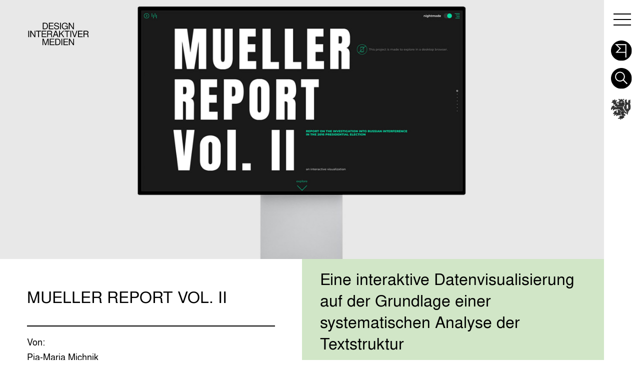

--- FILE ---
content_type: text/html; charset=UTF-8
request_url: https://mr.uni-wuppertal.de/dim/projekte/mueller-report-vol-ii
body_size: 5689
content:
<!DOCTYPE html>
<html lang="de">
<head>

  <meta charset="utf-8" />
  <meta name="viewport" content="width=device-width,initial-scale=1.0">
  <meta name="viewport" content="initial-scale=1">
  <title>MUELLER REPORT VOL. II  | Design Interaktiver Medien| Mediendesign + Raumgestaltung</title>

      <meta name="description" content="Studiengang Industrial Design der Bergischen Universit&auml;t Wuppertal, Studium Bachelor Industrial Design" />
  
      <meta name="keywords" content="" />
  
  <meta property="og:site_name" content="Mediendesign + Raumgestaltung"/>
  <meta property="og:title" content="MUELLER REPORT VOL. II" />
  <meta property="og:url" content="https://mr.uni-wuppertal.de/dim/projekte/mueller-report-vol-ii" />
    <meta property="og:image" content=""/>
    <meta property="og:type" content="article" />

      <meta property="og:description" content="Studiengang Industrial Design der Bergischen Universit&auml;t Wuppertal, Studium Bachelor Industrial Design" />
  
  <link rel="apple-touch-icon" sizes="180x180" href="https://mr.uni-wuppertal.de/assets/fav/apple-touch-icon.png">
  <link rel="icon" type="image/png" sizes="32x32" href="https://mr.uni-wuppertal.de/assets/fav/favicon-32x32.png">
  <link rel="icon" type="image/png" sizes="16x16" href="https://mr.uni-wuppertal.de/assets/fav/favicon-16x16.png">
  <link rel="icon" type="image/svg+xml" href="https://mr.uni-wuppertal.de/assets/fav/safari-pinned-tab.svg" sizes="any">
  <link rel="mask-icon" href="https://mr.uni-wuppertal.de/assets/fav/safari-pinned-tab.svg" color="#000000">
  <link rel="shortcut icon" href="https://mr.uni-wuppertal.de/assets/fav/favicon.ico">
  <meta name="msapplication-TileColor" content="#ffffff">
  <meta name="msapplication-config" content="https://mr.uni-wuppertal.de/assets/fav/browserconfig.xml">
  <meta name="theme-color" content="#ffffff">
  <link rel="alternate" type="application/rss+xml" href="https://mr.uni-wuppertal.de/feed" title="Blog Feed" />
    <!--[if lt IE 9]>
    <script src="//cdnjs.cloudflare.com/ajax/libs/html5shiv/r29/html5.min.js"></script>
    <![endif]-->
  <link href="https://mr.uni-wuppertal.de/assets/css/main.css?1687942585" rel="stylesheet">  <link href="https://mr.uni-wuppertal.de/assets/css/nav.css?1684224639" rel="stylesheet">  <link href="https://mr.uni-wuppertal.de/assets/css/animate.min.css?1621246203" rel="stylesheet">  <link href="https://mr.uni-wuppertal.de/assets/css/owl.carousel.css?1621246203" rel="stylesheet">
  <script src="https://mr.uni-wuppertal.de/assets/js/jquery-2.2.4.min.js"></script>  <script src="https://mr.uni-wuppertal.de/assets/js/wow.min.js"></script>  <script src="https://mr.uni-wuppertal.de/assets/js/owl.carousel.min.js"></script>
<!-- Matomo -->
<script type="text/javascript">
  var _paq = window._paq = window._paq || [];
  // Call disableCookies before calling trackPageView 
  _paq.push(['disableCookies']);
  /* tracker methods like "setCustomDimension" should be called before "trackPageView" */
  _paq.push(['trackPageView']);
  _paq.push(['enableLinkTracking']);
  (function() {
    var u="https://buwal.uni-wuppertal.de/";
    _paq.push(['setTrackerUrl', u+'piwik.php']);
    _paq.push(['setSiteId', '528']);
    var d=document, g=d.createElement('script'), s=d.getElementsByTagName('script')[0];
    g.type='text/javascript'; g.async=true; g.src=u+'piwik.js'; s.parentNode.insertBefore(g,s);
  })();
</script>
</head>

<body
          style="background: #D1E6C7"
                              >

  <header class="header wrap" role="banner">

                                                <a class="logo" href="https://mr.uni-wuppertal.de/dim">

                <img src="https://mr.uni-wuppertal.de/media/pages/dim/1385575f73-1718653786/logo_dim_bk.svg" alt="Mediendesign + Raumgestaltung">
                                                                                                                                                                  </a>
      <div class="button_container" id="toggle" aria-label="MENU">
  <span class="top"></span>
  <span class="middle"></span>
  <span class="bottom"></span>
</div>

<div class="overlay" id="dark"></div>
<div class="overlay" id="overlay">

<nav class="overlay-menu" role="navigation">
<a class="overlay-logo" href="https://www.uni-wuppertal.de" target="_blank" rel="noopener">
    <img src="https://mr.uni-wuppertal.de/media/site/488e9b1eae-1718653760/buwlogo_black.svg">
    </a>
    <ul>
                      <li>
              <a  href="https://mr.uni-wuppertal.de/mr">Abteilung MR</a>
              </li>
                                    <li>
              <a  href="https://mr.uni-wuppertal.de/med">Mediendesign + Designtechnik</a>
              </li>
                                    <li>
              <a  href="https://mr.uni-wuppertal.de/dam">Design Audiovisueller Medien</a>
              </li>
                                    <li>
              <a  class="active" href="https://mr.uni-wuppertal.de/dim">Design Interaktiver Medien</a>
              </li>
                            <div role="navigation" class="overlay_sub">
                <ul>
                                    <li><a href="https://mr.uni-wuppertal.de/dim/bachelor">Studium</a></li>
                                    <li><a class="active" href="https://mr.uni-wuppertal.de/dim/projekte">Projekte</a></li>
                                    <li><a href="https://mr.uni-wuppertal.de/dim/aktuelles">Vorträge</a></li>
                                    <li><a href="https://mr.uni-wuppertal.de/dim/bewerben">Bewerben</a></li>
                                  </ul>
              </div>
                                    <li>
              <a  href="https://mr.uni-wuppertal.de/fro">Farbtechnik/ Raumgestaltung/ Oberflächentechnik</a>
              </li>
                                    <li>
              <a  href="https://mr.uni-wuppertal.de/pid">Public Interest Design</a>
              </li>
                                        <li><a href="https://mr.uni-wuppertal.de/mr/bewerben">Bewerben</a></li>
                  <li><a href="https://mr.uni-wuppertal.de/mr/kontakt-service">Kontakt + Service</a></li>
        

    </ul>
  </nav>
</div>
      <div id="quick" role="button" aria-label="Quickfinder">
<img src="https://mr.uni-wuppertal.de/media/site/d133c1ad00-1718653762/quickfinder_icon.svg" alt="Quickfinder | Mediendesign + Raumgestaltung">
</div>


<section id="quickfinder">
    <a class="logo" href="">
    <img src="https://mr.uni-wuppertal.de/media/site/05df4e6c7d-1718653761/abteilung_schwarz.svg" alt="Mediendesign + Raumgestaltung" />
</a>
<div id="close">
<div class="button_container active">
  <span class="top"></span>
  <span class="middle"></span>
  <span class="bottom"></span>
</div>
<!-- <img src="https://mr.uni-wuppertal.de/assets/images/close.svg" alt="Close" /> -->
</div>
<ul class="quickitem">
<li><h3>Quickfinder</h3></li>

  <li><h3>STUDIENINTERESSIERTE</h3>
  <div class="wrap">
            <a href="https://mr.uni-wuppertal.de/mr/bewerben">Bewerbung</a>
                    <a href="https://mr.uni-wuppertal.de/mr">Über die Abteilung </a>
                    <a href="https://mr.uni-wuppertal.de/mr/kontakt-service/studienfachberatung">Studienfachberatung</a>
            </div>

  <li><h3>STUDIERENDE</h3>
  <div class="wrap">
            <a href="https://mr.uni-wuppertal.de/mr/kontakt-service/studienstart-old">Studienstart</a>
                    <a href="https://mr.uni-wuppertal.de/mr/kontakt-service/pruefungsrechtliches">Prüfungsrechtliches</a>
                    <a href="https://mr.uni-wuppertal.de/mr/kontakt-service/studios">Studios</a>
            </div>
</ul>

</section>
      <button id="s">
    <img src="https://mr.uni-wuppertal.de/assets/images/search_icon.svg" alt="Search" />
</button>

<div id="search">
    <div id="close_s">
        <div class="button_container active">
            <span class="top"></span>
            <span class="middle"></span>
            <span class="bottom"></span>
        </div>
     </div>
        <form action="https://mr.uni-wuppertal.de/search" method="get">
            <input type="search" name="q" value="" placeholder="Suche">
            <button class="button" type="submit" value="Suchen">
                Suchen
            </button>
        </form>
    </div>      <a id="iconlogo" href="https://www.uni-wuppertal.de" target="_blank" rel="noopener">
      <img src="https://mr.uni-wuppertal.de/media/site/b0c5fae68e-1718653760/buwlogo_lion.svg" alt="Search" />
      </a>
  </header>


<section class="wow fadeIn">
       <picture>
      <source srcset="https://mr.uni-wuppertal.de/media/pages/dim/projekte/mueller-report-vol-ii/875874a8a4-1718654354/mr-darstellung-1-300x-crop.jpg, https://mr.uni-wuppertal.de/media/pages/dim/projekte/mueller-report-vol-ii/875874a8a4-1718654354/mr-darstellung-1-600x-crop.jpg 2x" media="(max-width: 768px)">
      <img loading="lazy" src="https://mr.uni-wuppertal.de/media/pages/dim/projekte/mueller-report-vol-ii/875874a8a4-1718654354/mr-darstellung-1-1400x600-crop.jpg" srcset="https://mr.uni-wuppertal.de/media/pages/dim/projekte/mueller-report-vol-ii/875874a8a4-1718654354/mr-darstellung-1-1400x600-crop.jpg, https://mr.uni-wuppertal.de/media/pages/dim/projekte/mueller-report-vol-ii/875874a8a4-1718654354/mr-darstellung-1-2100x950-crop.jpg 2x" alt="MUELLER REPORT VOL. II">
    </picture>
    </section>

  <main class="main project" role="main">
      <section class="project_title">
      <h1>MUELLER REPORT VOL. II</h1>
      <hr>
            <strong>Von:</strong>
      <p>Pia-Maria Michnik</p>      
            <strong>Betreut durch:</strong>
      <p>
      Prof. Kristian Wolf, JProf. Dr. Christoph Rodatz      </p>
      
      
      
      
      
      
      </section>

<section class="project_text wrap">
<h1>Eine interaktive Datenvisualisierung auf der Grundlage einer systematischen Analyse der Textstruktur</h1>
<p>Der Mueller Report, der im Originaltitel ‚Report On The Investigation Into Russian Interference In The 2016 Presidential Election‘ heißt, wurde vom Special Counsel Robert S. Mueller am 22. März 2019 in Washington, D.C. an Generalstaatsanwalt William Barr übermittelt. Der gesamte Report besteht aus zwei Teilen. In der hier dargestellten Arbeit wird technisch sowie inhaltlich nur der zweite Teil (Volume II of II) bearbeitet. Der Report befasst sich mit verschiedenen Ermittlungs­ansätzen und Bewertungen der Beweise, ob Donald Trump im Zuge der Präsident­schaftswahlen 2016 die Justiz behindert hat und inwieweit dabei eine Einmischung Russlands in verschiedene politische Geschehnisse erfolgt ist. Dabei bezieht Mueller mehrere zeitversetzte Ereignisse mit ein, die weitestgehend dazu beigetragen haben oder dadurch beeinflusst wurden.</p></section>


<section class="text wrap" id="19c68817-28fa-4f99-adee-4680b72f9a3b">
  <p>Das Ziel dieser Arbeit ist, den Report mit zeitgenössischen Methoden zu digitalisieren. Dabei liegt der Schwer­punkt auf der Datengenerierung der beinhaltenden Informationen, die parallel zur Digitalisierung des Reports, die Grundlage für eine moderne Visua­lisierung sowie dynamische Benutzer­oberfläche und Navigierung durch die Textinhalte darstellt. Die Intention ist also, durch die Digita­lisierung eine individuelle Wiedergabe und interaktive Darstellung zu erzeugen, um das Verständnis ausführlicher und komplexer Themen zu erhöhen und den Report der Öffentlichkeit zugänglicher zu machen.</p>
<figure><img alt="" src="https://mr.uni-wuppertal.de/media/pages/dim/projekte/mueller-report-vol-ii/9457afe745-1718654354/mr_titelbild.png"></figure>
<figure><img alt="" src="https://mr.uni-wuppertal.de/media/pages/dim/projekte/mueller-report-vol-ii/74a716b4ab-1718654355/mr_darstellung_2.png"></figure>
<figure><img alt="" src="https://mr.uni-wuppertal.de/media/pages/dim/projekte/mueller-report-vol-ii/4b13266187-1718654355/mr_darstellung_3.png"></figure>
<p>Die Oberfläche wird über den integrierten Webserver der Java Anwendung bereitgestellt und besteht aus einer modernen SPA (single page application), die aus den klassischen Elementen HTML, JavaScript, CSS aufgebaut wurde. Jegliche Textinhalte aus dem Müller Report (Vol. II), stellen in dieser Arbeit die Rohdaten dar. Diese wurden in XML Dateien übersetzt und mit allen verfügbaren Verlinkungen zu bspw. Online-Zeitungsartikeln, Personenprofilen und digitalen Verweisen hinterlegt. Für weitere Ausführungen wurden die geschäftlichen Beziehungen von Personen dokumentiert und Ereignisse, die Ortsangaben beinhalten, wurden mit Koordinaten hinterlegt. Zusätzlich wurden alle Informationen sorgfältig strukturiert und in Kategorien separiert. Unterschiedliche Informationstypen können somit individuell sowie gezielt ausgelesen werden. Dadurch können Informationen auf ihr jeweiliges Aufkommen, die Position im Text sowie auf ihre Quelle untersucht und abgerufen werden. Auf der Oberfläche können sie dadurch interaktiv in Bezug zueinander gesetzt, gefiltert oder einzeln dargestellt werden.</p>
<p>Die Daten aus den XML Dateien werden über die Java Anwendung eingelesen und optimiert, dadurch sind komplexe Sortierungen und Kontextualisierungen der Daten dynamisch und individuell möglich. Ausgelesen werden diese über eine JSON API. Die Anwendung stellt somit primär die Schnittstelle für die Benutzung der aufbereiteten Daten bereit.</p>
<figure><img alt="" src="https://mr.uni-wuppertal.de/media/pages/dim/projekte/mueller-report-vol-ii/0062698079-1718654356/mr_darstellung_4.png"></figure>
<figure><img alt="" src="https://mr.uni-wuppertal.de/media/pages/dim/projekte/mueller-report-vol-ii/261992366f-1718654356/mr_darstellung_5.png"></figure>
<figure><img alt="" src="https://mr.uni-wuppertal.de/media/pages/dim/projekte/mueller-report-vol-ii/00caf0a7f3-1718654355/mr_darstellung_6.png"></figure>
<figure><img alt="" src="https://mr.uni-wuppertal.de/media/pages/dim/projekte/mueller-report-vol-ii/46b1086580-1718654356/mr_darstellung_7.png"></figure></section><script src="https://mr.uni-wuppertal.de/assets/js/dsgvo-video-embed.js"></script><section class="vimeo" id="67e9f214-a44d-4c7d-bda9-2590a130fae9" style="background-image: url(">
<iframe allow="fullscreen" allowfullscreen src="https://player.vimeo.com/video/482350316"></iframe></section>



<section id="projects_lil">

<h4><a style="text-decoration: underline;"href="https://mr.uni-wuppertal.de/dim/projekte">Zurück zur Projektübersicht.</a><br>Weitere Projekte DESIGN INTERAKTIVER MEDIEN:</h4>
 <li class="view view-first">
                    <a href="https://mr.uni-wuppertal.de/dim/projekte/easyantrag">
          <picture>
          <source srcset="https://mr.uni-wuppertal.de/media/pages/dim/projekte/easyantrag/72a1acf04c-1718654361/easyantrag-loop-video-title-400x-crop.jpg, https://mr.uni-wuppertal.de/media/pages/dim/projekte/easyantrag/72a1acf04c-1718654361/easyantrag-loop-video-title-800x-crop.jpg 2x" media="(max-width: 650px)">
              <img loading="lazy" src="https://mr.uni-wuppertal.de/media/pages/dim/projekte/easyantrag/72a1acf04c-1718654361/easyantrag-loop-video-title-400x-crop.jpg" srcset="https://mr.uni-wuppertal.de/media/pages/dim/projekte/easyantrag/72a1acf04c-1718654361/easyantrag-loop-video-title-400x-crop.jpg, https://mr.uni-wuppertal.de/media/pages/dim/projekte/easyantrag/72a1acf04c-1718654361/easyantrag-loop-video-title-800x-crop.jpg 2x" alt="MUELLER REPORT VOL. II">
          </picture>
                    <div class="mask">
          <h2>easyAntrag<br>
              <span>Marvin Link</span></h2>
          </div></a></li>
     <li class="view view-first">
                    <a href="https://mr.uni-wuppertal.de/dim/projekte/vr-wall-jump">
          <picture>
          <source srcset="https://mr.uni-wuppertal.de/media/pages/dim/projekte/vr-wall-jump/70ebb7f251-1718654393/sprung-test-05-400x-crop.jpg, https://mr.uni-wuppertal.de/media/pages/dim/projekte/vr-wall-jump/70ebb7f251-1718654393/sprung-test-05-800x-crop.jpg 2x" media="(max-width: 650px)">
              <img loading="lazy" src="https://mr.uni-wuppertal.de/media/pages/dim/projekte/vr-wall-jump/70ebb7f251-1718654393/sprung-test-05-400x-crop.jpg" srcset="https://mr.uni-wuppertal.de/media/pages/dim/projekte/vr-wall-jump/70ebb7f251-1718654393/sprung-test-05-400x-crop.jpg, https://mr.uni-wuppertal.de/media/pages/dim/projekte/vr-wall-jump/70ebb7f251-1718654393/sprung-test-05-800x-crop.jpg 2x" alt="MUELLER REPORT VOL. II">
          </picture>
                    <div class="mask">
          <h2>VR Wall Jump<br>
              <span>Jessica Kühn, Irina Vdovina</span></h2>
          </div></a></li>
     <li class="view view-first">
                    <a href="https://mr.uni-wuppertal.de/dim/projekte/gappless">
          <picture>
          <source srcset="https://mr.uni-wuppertal.de/media/pages/dim/projekte/gappless/2996055219-1718654406/start-mockup-s-400x-crop.jpg, https://mr.uni-wuppertal.de/media/pages/dim/projekte/gappless/2996055219-1718654406/start-mockup-s-800x-crop.jpg 2x" media="(max-width: 650px)">
              <img loading="lazy" src="https://mr.uni-wuppertal.de/media/pages/dim/projekte/gappless/2996055219-1718654406/start-mockup-s-400x-crop.jpg" srcset="https://mr.uni-wuppertal.de/media/pages/dim/projekte/gappless/2996055219-1718654406/start-mockup-s-400x-crop.jpg, https://mr.uni-wuppertal.de/media/pages/dim/projekte/gappless/2996055219-1718654406/start-mockup-s-800x-crop.jpg 2x" alt="MUELLER REPORT VOL. II">
          </picture>
                    <div class="mask">
          <h2>gAPPless<br>
              <span>Julia Heinrich</span></h2>
          </div></a></li>
     <li class="view view-first">
                    <a href="https://mr.uni-wuppertal.de/dim/projekte/vr-baseball">
          <picture>
          <source srcset="https://mr.uni-wuppertal.de/media/pages/dim/projekte/vr-baseball/76279ef4de-1718654464/baseball-vr-spiel-03-400x-crop.jpg, https://mr.uni-wuppertal.de/media/pages/dim/projekte/vr-baseball/76279ef4de-1718654464/baseball-vr-spiel-03-800x-crop.jpg 2x" media="(max-width: 650px)">
              <img loading="lazy" src="https://mr.uni-wuppertal.de/media/pages/dim/projekte/vr-baseball/76279ef4de-1718654464/baseball-vr-spiel-03-400x-crop.jpg" srcset="https://mr.uni-wuppertal.de/media/pages/dim/projekte/vr-baseball/76279ef4de-1718654464/baseball-vr-spiel-03-400x-crop.jpg, https://mr.uni-wuppertal.de/media/pages/dim/projekte/vr-baseball/76279ef4de-1718654464/baseball-vr-spiel-03-800x-crop.jpg 2x" alt="MUELLER REPORT VOL. II">
          </picture>
                    <div class="mask">
          <h2>VR Baseball<br>
              <span>Marc Niclas Piesker, Yannic Hüttebr&auml;ucker</span></h2>
          </div></a></li>
    </section>
<!-- sidebar with tagcloud -->

</main>
<footer class="footer cf" role="contentinfo">
<address>
  <p>Bergische Universität Wuppertal<br />
<br></p>
<p>Gaußstraße 20<br />
42119 Wuppertal</p>
<p><strong>Postfach:</strong> 42097 Wuppertal<br />
<strong>Telefon:</strong> +49 202 439-0</p>
<p><strong>Internet:</strong> <a href="https://www.uni-wuppertal.de">www.uni-wuppertal.de</a></p>
<p><a href="https://www.uni-wuppertal.de/de/kontakt/" rel="nofollow" target="_blank">&rarr;Kontakt (Universit&auml;t)</a></p></address>
<aside>
  <p>Standort Fakultät 8<br />
Design und Kunst</p>
<p>Campus Grifflenberg<br />
Gebäude I</p>
<p>Fuhlrottstraße 10<br />
42119 Wuppertal</p>
<p><a href="https://mr.uni-wuppertal.de/mr/kontakt-service/sekretariat">&rarr;Anfahrt</a></p></aside>
<a class="footerlogos" href="https://www.uni-wuppertal.de" target="_blank" rel="noopener">
    <img alt="Mediendesign + Raumgestaltung" src="https://mr.uni-wuppertal.de/media/site/3ef84e278d-1718653762/buwlogo_white.svg">
</a>

<div class="footer-end">
<a class="sociallink"href="https://www.facebook.com/uni.wuppertal/" target="_blank" rel="_noopener">
<img src="https://mr.uni-wuppertal.de/media/site/615b0481ef-1718653760/facebook_weiss.svg">
</a>
<a class="sociallink"href="https://www.instagram.com/uni.wuppertal/" target="_blank" rel="_noopener">
<img src="https://mr.uni-wuppertal.de/media/site/9a1d6083a7-1718653760/sm_icon_insta_w.svg">
</a>
<a class="sociallink"href="https://www.youtube.com/channel/UC7J_SsRaAa4R280iM5-pcQA" target="_blank" rel="_noopener">
<img src="https://mr.uni-wuppertal.de/media/site/333194459c-1718653762/sm_icon_youtube_weiss.svg">
</a>
<a class="sociallink"href="https://de.linkedin.com/school/buw/" target="_blank" rel="_noopener">
<img src="https://mr.uni-wuppertal.de/media/site/d3f8378d76-1718653762/sm_icon_linkedin_w.svg">
</a>
  <p><a href="https://mr.uni-wuppertal.de/impressum">Impressum</a> <a href="https://mr.uni-wuppertal.de/datenschutz">Datenschutz</a> <a href="https://mr.uni-wuppertal.de/mr/kontakt-service/sekretariat">Kontakt</a>              © 2026 – Bergische Universität Wuppertal</p></div>
</footer>

</body>

<script>
$('#toggle').click(function() {
   $(this).toggleClass('active');
   $('#overlay').toggleClass('open');
   $('#dark').toggleClass('open');
  });

$('#quick').click(function() {
   $('#quickfinder').toggleClass('open');
  });

$('#close').click(function() {
   $('#quickfinder').toggleClass('open');
  });

$('#quick_btn').click(function() {
   $('#quickfinder').toggleClass('open');
   $('#quick').toggleClass('active');

  });

$('#s').click(function() {
   $('#search').toggleClass('open');
   $('#dark').toggleClass('open');
   $('#s').toggleClass('active');
  });

$('#close_s').click(function() {
   $('#search').toggleClass('open');
   $('#dark').toggleClass('open');
  });

new WOW().init();
</script>
</html>


--- FILE ---
content_type: text/css
request_url: https://mr.uni-wuppertal.de/assets/css/main.css?1687942585
body_size: 5329
content:
@charset "UTF-8";

/*

uwid

Author: nexd — new experience design
URL:    http://nexd.de
support: support@nexd.de

*/
/* -----  1.2 Reset & Normalization  ---------------------------------------- */

/* nimbus_sans_lregular - latin */
@font-face {
  font-family: 'nimbus_sans_lregular';
  src: url('../fonts/NimbusSanL-Reg-webfont.eot');
  src: url('../fonts/NimbusSanL-Reg-webfont.woff') format('woff'),
       url('../fonts/NimbusSanL-Reg-webfont.ttf') format('truetype');
  font-weight: normal;
  font-style: normal;
}

html {
  color: #000;
  overflow-y: scroll;
  cursor: default;
  position: relative;
  min-height: 100%;
  -webkit-text-size-adjust: 100%;
  -ms-text-size-adjust: 100%;
  -webkit-tap-highlight-color: rgba(113, 113, 239, 0.5);
  tap-highlight-color: rgba(113, 113, 239, 0.5);
  -webkit-font-smoothing: antialiased;
  -moz-osx-font-smoothing: grayscale;
  -moz-font-feature-settings: "kern"1;
  -ms-font-feature-settings: "kern"1;
  -o-font-feature-settings: "kern"1;
  -webkit-font-feature-settings: "kern"1;
  font-feature-settings: "kern"1;
  font-kerning: normal;
  font-size: 18px;
  min-height: 100%;
  background: #fff;
  scroll-behavior: smooth;

}

body {
  font-family: 'Univers', sans-serif;
  font-family: 'nimbus_sans_lregular';
  font-weight: 300;
  background: #F1F1F1;
  line-height: 1.5;
  min-height: 100%;
  /* max-width: 100rem; */
  margin-right: 4rem;
}


*, *::before, *::after {
  margin: 0;
  padding: 0;
  border: none;
  box-sizing: border-box;
  list-style: none;
}

article, aside, details, figcaption, figure,
footer, header, main, menu, nav, section, summary {
  /* Add correct display for IE 9- and some newer browsers */
  display: block;
}

.honey {
  position: absolute;
  left: -9999px;
}

/* -----  1.3 General Typography  ------------------------------------------- */
h1, h2, h3, h4, h5, h6,
p, ul, ol, figure, pre {
  /* Reset font-sizes and normalize margins */
  font-size: inherit;
  line-height: inherit;
  margin: 0 0 1.5rem;
}

h1 {
  font-weight: 300;
  font-size: 3.25rem;
  font-size: 1.8rem;
  line-height: 1.35;
  max-width: 39rem;
  margin-bottom: 3rem;
  /* letter-spacing: -.6px; */
  /* text-transform: uppercase; */
}

h2 {
  font-size: 1.8rem;
  line-height: 2.2rem;
  /* text-transform: uppercase; */
  max-width: 39rem;
  font-weight: 300;
}

h3 {
  font-size: 1rem;
  letter-spacing: -.8px;
  font-weight: 300;

}

h4 {
  font-size: 1em;
  font-weight: 300;

}

h5 {
  font-size: 0.89rem;
}

/* Links */
a {
  color: inherit;
  text-decoration: none;
  transition: opacity .4s ease-in-out;
}

a:hover, a:focus, a:active {
  opacity: .4;
}

.text a {
  text-decoration: underline;
}

h1 span {
  color: #939393;
}

strong {
  font-family: 'nimbus_sans_lregular';
  font-weight: 300;
}

/* ----- buttons + links  --------------------------------------------- */
a.download, a.intern, a.scrolldown, a.extern {
  font-weight: 300;
  line-height: 2;
  text-decoration: none;
}

a.extern {
  line-height: normal;
}

a.download:before {
  content: '';
  background-image: url(../images/arrow_download.svg);
  background-size: contain;
  display: inline-block;
  vertical-align: middle;
  width: 1.2rem;
  height: 1.2rem;
  margin-right: .4rem;
}

a.newslink:hover {
  color: #000;
}

a.intern:before {
  content: '';
  background-image: url(../images/internal_link_2.svg);
  background-size: contain;
  display: inline-block;
  vertical-align: middle;
  width: 1.2rem;
  height: 1.2rem;
  margin-right: .4rem;
}

a.extern:before {
  content: '';
  background-image: url(../images/bread_arrow.svg);
  background-size: cover;
  display: inline-block;
  vertical-align: middle;
  width: 1.2rem;
  height: 1.2rem;
  margin-right: .4rem;
}

a.scrolldown:before {
  content: '';
  background-image: url(../images/arrow_scroll.svg);
  background-size: cover;
  display: inline-block;
  vertical-align: middle;
  width: 1.2rem;
  height: 1.2rem;
  margin-right: .4rem;
}

a.scrolldown {
  display: block;
}

.submenu a.back {
  font-weight: 300;
  font-size: 1rem;
  text-transform: none;
}

.submenu a.back:before {
  content: '';
  background-image: url(../images/arrow_back.svg);
  background-size: contain;
  display: inline-block;
  vertical-align: text-bottom;
  width: 1.2rem;
  height: 1.2rem;
  margin-right: .4rem;
}

.button {
  padding: .2rem 1rem 0.2rem 1rem;
  border: 2px solid #000;
  margin-right: 1rem;
  margin-bottom: 1rem;
  display: inline-block;
  cursor: pointer;
}

a.button {
  text-decoration: none;
}

.button.white {
  border: 2px solid #fff;
  color: #fff;
}

.button.tag {
  border: none;
  color: #aeaeae;
  margin-bottom: 0;
  margin-right: 0;
}

.button.white:hover {
  background: #fff;
  color: #000;
  border-color: #fff;
}

.button.tag:hover {
  color: #aeaeae;
  background: none;
  cursor: default;
}

.button:hover {
  background: #000;
  color: #fff;
}

.button.active {
  background: #000;
  color: #fff;
}


.tags .button, .tagcloud .button {
  float: left;
}

.button_semester {
  width: 24%;
  height: 9rem;
  border: 2px solid #000;
  display: inline-block;
  cursor: pointer;
  float: left;
  margin-right: 1.3333%;
  margin-bottom: 1.3333%;
  padding: 1rem;
}

.button_semester:hover {
  background: #000;
  color: #fff;
}

.button_semester.border:hover {
  background: #000;
  color: #fff;
  border: none;
}

.button_semester:nth-of-type(4n) {
  margin-right: 0;
}

a.button_semester {
  text-decoration: none;
}

/* -----  1.4 Images & Figures  --------------------------------------------- */
img {
  border-style: none;
  width: 100%;
  height: auto;
  vertical-align: bottom;
}

figcaption {
  font-size: 1rem;
  line-height: 1.2rem;
  margin-top: 1.15rem;
}

/* The Clearfix™: A classic … */
.cf::after {
  content: "";
  display: block;
  height: 0;
  overflow: hidden;
  clear: both;
}

/* -----  2.1 Kirbytext  ---------------------------------------------------- */
.text h2, .text h3 {
  margin-top: 2rem;
}

.text ol {
  margin-left: 1.1em;
}

.text ul {
  list-style: none;
}

.text ul>li:before {
  content: "→ ";
  position: absolute;
  left: 0;
}

.text ul>li {
  list-style: none;
  position: relative;
  padding-left: 25px;
}

.text ol>li {
  list-style: decimal;
}

.text.wrap ul>li {
  /*  list-style: disc;*/
  font-weight: 300;
  margin-bottom: .4rem;
}

.text.wrap ol>li {
  font-weight: 300;
  margin-bottom: .5rem;
  margin-left: 0.1rem;
}

hr {
  border-bottom: 2px solid #000;
  margin: 1rem 0;
}

.text p {
  max-width: 52rem;
}

/* =====  3 Site Layout  ==================================================== */

section {
  display: block;
}

.wrap {
  padding: 1rem 2rem 1rem 2rem;
  width: 70%;
  float: right;
}

.wrap2 {
  padding: 2rem 0 0 2rem;
  width: 100%;
  float: left;
}

.wrap.nopad {
  padding: 0 2rem;
}

.wrap.nopad h2 {
  margin-bottom: 0;
}


.main {
  padding-top: 9rem;
  padding-bottom: 0;
  margin: 0;
  display: inline-block;
  width: 100%;
  box-sizing: content-box;
  vertical-align: bottom;
  position: relative;
  min-height: 101vh;
}

.list {
  width: 100%;
}

.list .col3 {
  width: 60%;
  float: right;
  height: 28rem;
  -moz-background-size: cover;
  -webkit-background-size: cover;
  background-size: cover;
  background-repeat: no-repeat;
  background-position: 50% 0;
  position: relative;
  overflow: hidden;
}

.list .col1 {
  width: 40%;
  float: left;
  height: 28rem;
  padding: 3rem;
  background: #f7f7f7;
}

/* .list:nth-child(even) .col3 {
    float: right;
} */
/* =====  builder components  ==================================================== */

.imagebanner {
  display: inline-block;
  width: 100%;
  height: 34rem;
  -moz-background-size: cover;
  -webkit-background-size: cover;
  background-size: cover;
  background-repeat: no-repeat;
  background-position: 50% 0;
  position: relative;
  overflow: hidden;
  vertical-align: bottom;
  position: relative;
  background-blend-mode: overlay;
}

.imagebanner span {
  position: absolute;
  bottom: 1rem;
  left: 1rem;
}
.imagebanner-headline {
  color: #fff;
  margin-top: 3rem;
}

.imagebanner-headline h2 {
  font-weight: 300;
  line-height: 1.01;
  max-width: 32rem;
  max-width: 55rem;
  margin-bottom: 3rem;
  text-transform: none;
}

.image_right, .image_left {
  display: inline-block;
  padding: 4rem 0;
  width: 100%;
  height: auto;
}

.image_right img {
  float: right;
  width: 65%;
  height: auto;
}

.image_right p {
  width: 30%;
  float: left;
  padding-left: 2rem;
}

.image_left img {
  float: left;
  width: 65%;
}

.image_left p {
  width: 30%;
  float: right;
  padding-right: 2rem;
}

.image_full img {
  vertical-align: bottom;
}

.bottom_nav {
  display: inline-block;
  background: #e0e0e0;
  vertical-align: bottom;
  padding: 4rem 0;
  width: 100%;
}

/* =====  home  ==================================================== */
.qf, .news {
  width: 50%;
  float: left;
  display: inline-block;
  vertical-align: bottom;
}

.news .button {
  position: absolute;
  bottom: 0rem;
  left: 2.5rem;
}

.qf {
  margin-top: -5rem;
  background: #F1F1F1;
  padding: 3rem;
  height: auto;
  position: relative;
}

.qf h2 {
  font-size: 1.8rem;
  margin-top: 1rem;
  line-height: 1.2;
  position: relative;
}

.qf p {
  margin-bottom: 2rem;
}

.qf svg {
  position: absolute;
  height: 3rem;
  width: auto;
  right: 0;
  vertical-align: bottom;
}

.news, .news .owl-item {
  background: #89ba17;
  color: #fff;
  height: 28rem;
  margin-top: -.8rem;
}

.news .owl-item {
  padding: 1.5rem 2.5rem;
}

.owl-item .overimage {
  position: absolute;
  left: 2rem;
  top: 40%;
  max-width: 90%;
  line-height: 1.02;
  font-size: 1.8rem;
  color: #fff;
}

.owl-item figcaption {
    position: absolute;
    bottom: 0;
    background: none;
    left: 1rem;
  }

.home.main {
  padding: 0;
  margin: 0;
}

.termine {
  background: #89ba17;
  display: inline-block;
  color: #fff;
  padding: 3rem 0 2rem 3rem;
  float: left;
  line-height: 1.1;
}

.termine h4 {
  font-size: 1rem;
  opacity: 1;
  text-transform: uppercase;
}

.termine h3 {
  font-size: 1.8rem;
  opacity: 1;
  margin: 0 0 1rem 0;
}

.termine .col1 {
  padding-top: 0;
  font-size: 1.8rem;
  height: auto;
  background: none;
}

.termine .col3 {
  padding: 0;
  height: auto;
}

.termine li {
  border-left: 2px solid #fff;
  display: inline-block;
  width: 24.5%;
  padding: 0 1rem 0 1rem;
  margin-bottom: 2.25rem;
  float: left;
}

.termine li .button {
  vertical-align: top;
  margin-bottom: 0;
}

.article-title a:hover {
  color: #000;
}

/* =====  Projects  ==================================================== */
#projects {
  display: inline-block;
  width: 100%;
  height: auto;
  vertical-align: bottom;
}

#projects_lil {
  display: inline-block;
  width: 100%;
  height: auto;
  margin-top: -.5rem;
  background: #DADADA;
}

#projects_lil h4 {
  padding: 2.5rem 0 2.3rem 2.5rem;
  text-transform: uppercase;
  margin-bottom: 0;
}

#projects_lil .button {
  text-transform: uppercase;
  margin-bottom: 1rem;
}

#projects:after, #projects_lil:after {
  content: '';
  display: block;
  clear: both;
}

#projects li {
  width: 33.33%;
  width: calc(100% / 3);
  float: left;
}

#projects_lil li {
  width: 25%;
  float: left;
}

.owl-carousel {
  background: #000;
}

.owl-carousel picture img {
  /* opacity: 0.9; */
  opacity: 1;
  transition: opacity .4s ease-in-out;
}

.owl-carousel picture img:hover {
  /* opacity: 0.7; */
}

.infobox {
  position: absolute;
  color: #fff;
  top: 40%;
  left: 3rem;
  z-index: 10;
}

.infobox h2 {
  font-size: 1.8rem;
  line-height: 1;
  margin-bottom: 1rem;
}

.infobox p {
    max-width: 32rem;
}

.view {
  overflow: hidden;
  position: relative;
  list-style: none;
}

.view .mask, .view .content {
  width: 100%;
  height: 100%;
  position: absolute;
  overflow: hidden;
  top: 0;
  left: 0;
}

.view img {
  display: block;
  position: relative;
}

.view-first img {
  transition: all 0.3s linear;
}

.view-first .mask {
  opacity: 0;
  background: rgba(0, 0, 0, 0.81);
  transition: all 0.4s ease-in-out;
}

.view-first h2 {
  opacity: 0;
  transition: all 0.4s ease-in-out;
  font-size: 1.8rem;
  color: #fff;
  font-weight: 300;
  padding: 1.5rem;
  line-height: 1;
  width: auto;
}

.view-first span {
  font-weight: 300;
  font-size: 1rem;
  text-transform: none;
}

.view-first:hover img {
  -webkit-transform: scale(1.05);
  -moz-transform: scale(1.05);
  -ms-transform: scale(1.05);
  -o-transform: scale(1.05);
  transform: scale(1.05);
}

.view-first:hover .mask {
  opacity: 1;
}

.view-first:hover h2 {
  opacity: 1;
}

.view-first a:hover {
  opacity: 1;
}

/* Filter controls */
.filter {
  display: block;
}

.filter ul {
  padding: 2rem;
  display: inline-block;
  margin: 0;
  font-size: 0;
}

.filter ul li {
  cursor: pointer;
  padding: .8rem 0.8rem 0.6rem .8rem;
  margin-right: 1rem;
  margin-bottom: 1rem;
  border: 1px solid #000;
  float: left;
  overflow: hidden;
  font-size: 1rem;

}

.filter ul li:hover {
  background-color: #000;
  color: #fff;
}

.filter ul li.active {
  background-color: #000;
  color: #fff;
}

/* =====  Project  ==================================================== */
.project {
  padding-top: 0;
}

.project_title {
  background: #fff;
  width: 50%;
  float: left;
  padding: 3rem;
}

.project_title h1 {
  font-size: 1.8rem;
  text-transform: uppercase;
  margin-bottom: 2rem;
}

.project_title strong {
  border-top: 1px solid #000;
  padding-top: .75rem;
  width: 100%;
  display: block;
  font-weight: 300;
}

.project_title strong:nth-child(3) {
  border-top: none;
  padding-top: 0;
}

.project_title p, .project_title a {
  margin-top: 0.2rem;
  font-size: 1rem;
}

.project_text {
  width: 50%;
  float: left;
}

.project_text a {
  text-decoration: underline;
}

/* ----- Team  ------------------------------------------------------- */
.team h2 {
  font-size: 1.8rem;
  text-transform: none;
  margin: 4rem 0;
}

.team li {
  width: 49%;
  float: left;
  margin-right: 2%;
  margin-bottom: 2rem;
}

.team li:nth-child(even) {
  margin-right: 0;
}

.team li.single {
  width: 100%;
  border-top: 1px solid;
}


.team li.single h3 {
  float: right;
}

.team li.single p {
    display: inline-block;
    text-align: right;
    margin: .4rem 0 .4rem 0;
}

.team li h3 {
  margin: .4rem 0 .4rem 0;
  letter-spacing: 0;
}

.team li figure {
  margin: 0;
  transition: opacity .3s ease;
}

.team li figure:hover {
  opacity: 0.7;
}

.member figure {
  margin-top: 2rem;
}

.member h1 {
  margin-bottom: 2rem;
}

.member h3 {
  margin-top: 0rem;
  margin-bottom: 2rem;
}

.member h2 {
  text-transform: none;
  margin-top: 3rem;
  margin-bottom: 3rem;
}

.member hr {
  margin-top: 4rem;
}

.member-contact {
  padding: 2rem 0 0 1.5rem;
  display: inline-block;
  width: 30%;
}

.member-contact h4 {
  margin-bottom: 0;
}

.scrolldown {
  list-style: url(../images/arrow_scroll.svg) !important;
}

.totop {
  position: fixed;
  bottom: 1rem;
  right: 1rem;
  width: 2rem;
}

.totop svg {
    width: 100%;
    height: auto;
}
/* -----  blog aktuelles  ---------------------------------------------------- */
.article-date {
  margin-bottom: .5rem;
  margin-top: 2rem;
  opacity: 0.7;
}

.blog_pic {
  display: inline-block;
  width: 100%;
}

.blog_pic .list .col3:hover {
  opacity: 0.8;
  transition: opacity .3s ease;
}

.pagination {
  width: 100%;
}

.pagination .right {
  float: right;
}

.pagination .left {
  float: left;
}

.pagination .button {
  margin: 0;
  background: #000;
  color: #fff;
}

.pagination .button:hover {
  background: none;
  color: #000;
}

/* ----- 3.1  Header  ------------------------------------------------------- */
.header {
  position: absolute;
  padding: 2rem;
  height: auto;
  z-index: 1;
  width: auto;
}

.logo img {
  width: 9rem;
}

/* -----  contactform  ------------------------------------------------ */
form {
  width: 100%;
  margin: 0 auto;
  margin-top: 1rem;
  font-size: 1rem;
  position: relative;
  display: inline-block;
}

input {
  padding: 0.9rem 0 1rem 1rem;
  display: block;
  width: 100%;
  font-size: 1rem;
  -webkit-border-radius: 0px;
  background-color: #ffffff;
}

input[type="submit"] {
  background: inherit;
}

textarea {
  width: 100%;
  min-height: 100px;
  background-color: #ffffff;
  font-size: 1rem;
  padding: 1rem;
  resize: none;
  margin-bottom: 2rem;
}


label {
  float: left;
  display: inline-block;
  font-weight: 300;
  margin-top: 2rem;
}

form .half {
  width: 49.5%;
  float: left;
  margin-right: 0;
}

form .half:nth-child(1) {
  margin-right: 1%;
}

.checkbox input[type="checkbox"] {
  opacity: 0;
}

.checkbox label {
  position: relative;
  display: inline-block;
  padding-left: 2.1rem;
  font-size: 1rem;
  line-height: 1.375;
  color: #4A4A4A;
  width: 70%;
  float: left;
  top: -2.5rem;
}

.checkbox label::before,
.checkbox label::after {
  position: absolute;
  content: "";
  /*Needed for the line-height to take effect*/
  display: inline-block;
}

/*Outer box of the fake checkbox*/
.checkbox label::before {
  height: 1.5rem;
  width: 1.5rem;
  background: #fff;
  left: 2px;
  top: 2px;
}

/*Checkmark of the fake checkbox*/
.checkbox label::after {
  height: 10px;
  width: 18px;
  border-left: 3px solid #000;
  border-bottom: 3px solid #000;
  transform: rotate(-45deg);
  left: 9px;
  top: 10px;
}

/*Hide the checkmark by default*/
.checkbox input[type="checkbox"]+label::after {
  content: none;
}

/*Unhide on the checked state*/
.checkbox input[type="checkbox"]:checked+label::after {
  content: "";
}

/* -----  embed media  ------------------------------------------------ */
.featured_video {
  position: relative;
  width: 100%;
  height: 0;
  padding-bottom: 56.25%;
  /* margin-top: -1.3rem; */
}

.featured_video iframe {
  position: absolute;
  top: 0;
  left: 0;
  width: 100%;
  height: 100%;
}

.vimeo {
  padding: 56.25% 0 0 0;
  position: relative;
  display: inline-block;
  width: 100%;
  background: #000;
  background-size: cover;
}

.vimeo iframe {
  position: absolute;
  top: 0;
  left: 0;
  width: 100%;
  height: 100%;
}

iframe {
display: inline-block;
}

.video-wall {
position: absolute;
top: 50%;
left: 50%;
transform: translate(-50%, -50%);
height: auto;
width: 100%;
margin: 0;
background-color: #fff;
max-width: 400px;
padding: 20px;

}


.vimeo:before {
content: '';
position: absolute;
height: 100%;
width: 100%;
top: 0;
background-color: rgba(0, 0, 0, 0.5);
}

.videowrapper {
  position: absolute;
  background: #fff;
  color: #000;
  max-width: 45rem;
  left: 0;
  right: 0;
  margin: 0 auto;
}
.video-wall strong {
display: block;
text-align: center;
font-size: 1.1em;
margin: 0;
}

.video-wall p {
margin: 0 0 1em;
}
.video-wall a {
color: inherit;
}
.video-wall .video-link {
display: block;
font-size: 0.75rem;

}
.video-wall button {
border: 1px solid;
outline: none;
padding: 0.6rem .9rem .4rem;
text-transform: uppercase;
font-size: 1rem;
-webkit-appearance: none;
-moz-appearance: none;
background: #000;
color: #fff;
transition: .3s all ease-in-out;
cursor: pointer;
transition: background-color 0.3s;
}
.video-wall button:hover {
background-color: #444;
}

#backtotop {
  display: none; /* Hidden by default */
  position: fixed; /* Fixed/sticky position */
  bottom: 1rem;
  right: 0.9rem;
  z-index: 99;
  max-width: 2.3rem;
  transition: all .3 ease-in-out;
  cursor: pointer; /* Add a mouse pointer on hover */
}

#backtotop:hover {
  opacity: .7;
}
/* -----  Footer  ------------------------------------------------ */
.footer {
  bottom: 0;
  width: 100%;
  padding: 3rem 1.5rem;
  font-size: 1rem;
  background: #000;
  color: #fff;
  display: inline-block;
  vertical-align: middle;
  left: 0;
  width: 100%;
  position: relative;
}

.footer * p {
  display: block;
  margin-bottom: 1rem;
  font-style: normal;
}

.footer hr {
  border-bottom: 1px solid #fff;
  margin: 1rem 0;
}

.footer address, .footer aside {
  width: 100%;
  max-width: 480px;
  display: inline-block;
  vertical-align: top;
}

.sociallink {
  vertical-align: super;
  margin-right: .5rem;

}
.sociallink img {
  max-width: 3rem;
  vertical-align: top;
}


.footer-end p {
  display: inline-block;
  margin-top: 1rem;
  float: right;
}

.footerlogos {
  display: inline-block;
  margin-right: -1.5rem;
  margin-bottom: 7rem;
  width: 100%;
  text-align: right;
}

.footerlogos img {
  max-width: 250px;
  position: absolute;
  right: 0;
}

/* -----  <3 for all devices  ----------------------------------------------------- */
/* ----- AB 1024px breit ----- */
@media screen and (max-width: 70rem) {
  body {
    margin-right: 0rem;
    -moz-hyphens: auto;
    -o-hyphens: auto;
    -webkit-hyphens: auto;
    -ms-hyphens: auto;
    hyphens: auto;
  }

  .wrap {
    padding: 3rem;
  }

  .list .col3 {
    width: 45%;
  }

  .list .col1 {
    width: 55%;
  }

  .text .aktuelles h1 {
    margin-bottom: 0;
  }

  .header.wrap {
    padding: 1rem;
  }

  .button_semester {
    width: 49%;
    font-size: 1rem;
    height: 7rem;
  }

  .button_semester:nth-of-type(2n) {
    margin-right: 0;
  }

  .footer-right {
    float: left;
    margin-top: 1rem;
  }

  .footer p {
  display: block;
}
}

/* ----- AB IPAD hochformat----- */
@media screen and (max-width: 48rem) {
  .list .col3, .list .col1, .submenu, .wrap, .qf, .news, .termine li {
    width: 100%;
  }

  .home.main {
    padding-top: 5rem;
  }

  body {
    margin-right: 0rem;
    -moz-hyphens: auto;
    -o-hyphens: auto;
    -webkit-hyphens: auto;
    -ms-hyphens: auto;
    hyphens: auto;
  }

  .wrap {
    padding: 3rem;
  }

  .member-contact {
    padding: 2rem 3rem 0 3rem;
    display: inline-block;
    width: 100%;
  }

  .member h2 {
    margin: 1.5rem 0;
  }

  .termine {
    padding: 3rem 0 0 0;
  }

  .termine h2 {
    padding-left: 3rem;
  }

  .termine li {
    border-left: none;
    border-top: 2px solid #fff;
    padding: 3rem;
    margin-bottom: 0rem;
  }

  .footer {
    padding: 2rem 1rem 2rem 1rem;
  }

  .footer-right {
    float: left;
    padding-top: 2rem;
  }

  .list .col1 {
    height: auto;
  }

  .project_title {
    width: 100%;
    margin-top: -1rem;
  }

  #projects_lil li, #projects li {
    width: 50%;
  }

  .image_right, .image_left {
    padding: 1rem 0;
  }

  .image_right p, .image_left p {
    width: 100%;
    padding-left: 3rem;
  }

  .image_right img, .image_left img {
    float: left;
    width: 100%;
  }

  .bottom_nav {
    padding: 1rem 0;
  }


}

/* ----- AB IPhone 7 plus ----- */
@media screen and (max-width: 40rem) {
  body {
    margin-right: 0;
  }

  .member-contact {
    padding: 2rem 1rem 0 1rem;
  }

  .member h2 {
    margin: 1rem 0;
  }

  .blog_pic .list .col3 {
    height: 16rem;
  }

  .wrap {
    padding: 1rem;
  }

  #projects li {
    width: 100%;
  }

  .logo img {
    width: 8rem;
  }

  .infobox {
    left: 1rem;
    top: 50%;
    padding-right: 1rem;
  }

  .team h2 {
    font-size: 1.65rem;
    line-height: 1.5rem;
    margin: 2rem 0;
  }

  .team li {
    width: 100%;
  }

  h2 {
    font-size: 1.25rem;
    line-height: 1.5rem;
  }

  .infobox h2 {
    font-size: 1.65rem;
  }

  .qf {
    margin-top: 0;
    padding: 0.5rem 1rem 1.5rem 1rem;
  }

  .qf h2 {
    font-size: 1.8rem;
  }

  .owl-nav {
    display: none;
  }

  .news .owl-item {
    padding: 0.5rem 1rem 1rem 1rem;
  }

  .list .col1 {
    padding: 1.5rem 1rem 1rem 1rem;
  }

  .news .button {
    left: 1rem;
  }

  .qf svg {
    height: 2.3rem;
  }

  .termine {
    padding: 2rem 0 0 0;
  }

  .termine h2 {
    padding-left: 1rem;
  }

  .termine li {
    padding-top: 2rem;
    padding: 2rem 1rem 2rem 1rem;
  }

  .filter ul li {
    margin-right: 0.5rem;
    padding: .5rem .5rem .25rem .5rem;
    margin-bottom: .5rem;
  }

  .project_title {
    padding: 2rem 1rem;
  }

  .project_title h1 {
    font-size: 1.65rem;
  }

  .project_title p {
    font-size: 1rem;
  }

  .project_title a {
    font-size: 1rem;
  }

  #projects_lil h4 {
    padding: 1.25rem 1rem 1rem 1rem;
  }

  #projects_lil li {
    width: 50%;
  }

  .wrap2 {
    padding: 1rem 0 0 0;
  }

  .image_right, .image_left {
    padding: 0;
  }

  .image_right p, .image_left p {
    width: 100%;
    padding-left: 1rem;
  }

  .image_right img, .image_left img {
    float: left;
    width: 100%;
  }

  .button.tag {
    padding-bottom: 0;
  }

  h1 {
    font-size: 1.65rem;
  }

  .button_semester {
    width: 100%;
    font-size: 0.8rem;
    height: 5rem;
  }

  .button_semester:nth-of-type(2n) {
    margin-right: 0;
  }

  .wrap:nth-child(n+7) {
    padding: 0rem 1rem;
  }

  .imagebanner-headline h2 {
    font-size: 2rem;
    text-transform: uppercase;
  }

  .imagebanner-headline {
    margin-top: 1rem;
  }

  .imagebanner {
    height: 20rem;
  }

  .text p {
    padding-top: 1rem;
  }

  .bottom_nav {
    padding: 2.5rem 0;
  }
}


--- FILE ---
content_type: image/svg+xml
request_url: https://mr.uni-wuppertal.de/media/site/333194459c-1718653762/sm_icon_youtube_weiss.svg
body_size: 554
content:
<svg id="Ebene_1" data-name="Ebene 1" xmlns="http://www.w3.org/2000/svg" viewBox="0 0 64.065 44.868">
  <defs>
    <style>
      .cls-1 {
        fill: #fff;
      }
    </style>
  </defs>
  <path class="cls-1" d="M62.652,7.026a8.054,8.054,0,0,0-5.67-5.67C52.01,0,32,0,32,0S11.991.041,7.019,1.4a8.055,8.055,0,0,0-5.67,5.67C-.155,15.9-.738,29.361,1.39,37.842a8.055,8.055,0,0,0,5.67,5.67c4.972,1.356,24.981,1.356,24.981,1.356s20.01,0,24.982-1.356a8.055,8.055,0,0,0,5.67-5.67C64.279,29,64.768,15.543,62.652,7.026ZM25.632,32.048V12.819l16.6,9.615Z"/>
</svg>


--- FILE ---
content_type: image/svg+xml
request_url: https://mr.uni-wuppertal.de/assets/images/search_icon.svg
body_size: 750
content:
<?xml version="1.0" encoding="utf-8"?>
<!-- Generator: Adobe Illustrator 25.0.0, SVG Export Plug-In . SVG Version: 6.00 Build 0)  -->
<svg version="1.1" id="Ebene_1" xmlns="http://www.w3.org/2000/svg" xmlns:xlink="http://www.w3.org/1999/xlink" x="0px" y="0px"
	 viewBox="0 0 64 64" style="enable-background:new 0 0 64 64;" xml:space="preserve">
<path d="M39.7,26.6c0,6.7-5.4,12.1-12.1,12.1s-12.1-5.4-12.1-12.1c0-6.7,5.4-12.1,12.1-12.1S39.7,19.9,39.7,26.6z M64,32
	c0,17.6-14.4,32-32,32C14.4,64,0,49.6,0,32C0,14.4,14.4,0,32,0C49.6,0,64,14.3,64,32z M50.8,47.7c-0.3-0.3-8-8-11.5-11.5
	c2.1-2.6,3.4-5.9,3.4-9.6c0-8.3-6.8-15.1-15.1-15.1s-15.1,6.8-15.1,15.1c0,8.3,6.8,15.1,15.1,15.1c3.6,0,6.9-1.3,9.5-3.4
	c3.6,3.6,11.3,11.3,11.5,11.5L50.8,47.7z"/>
</svg>


--- FILE ---
content_type: image/svg+xml
request_url: https://mr.uni-wuppertal.de/media/site/05df4e6c7d-1718653761/abteilung_schwarz.svg
body_size: 6354
content:
<svg id="Ebene_1" data-name="Ebene 1" xmlns="http://www.w3.org/2000/svg" viewBox="0 0 495.59 230.14"><title>StudiengangLogo</title><path d="M80.38,1h7.25l19.79,48.22h-7.17L95.38,36.61H72.66L67.91,49.18H60.59ZM74.83,31.14H93.29L84,7.18h0Z"/><path d="M115,1h15.62q8.79,0,13.23,3a10,10,0,0,1,4.44,8.85q0,6-4.44,9.06a15.5,15.5,0,0,1-4.07,1.91,15.6,15.6,0,0,1,5.61,2.43q4.68,3.32,4.68,10t-4.26,9.77q-4.25,3.29-12.73,3.28H115Zm6.6,20.37h9q5.61,0,8.34-1.78a6,6,0,0,0,2.73-5.43A6.59,6.59,0,0,0,139,8.32q-2.73-1.89-8.34-1.89h-9Zm0,22.39h10.9q5.78,0,8.37-2c1.74-1.34,2.6-3.5,2.6-6.48a7,7,0,0,0-3.09-6.17c-2.06-1.42-5-2.14-8.94-2.14h-9.84Z"/><path d="M170.56,6.43H154.39V1h38.93V6.43H177.15V49.18h-6.59Z"/><path d="M201,49.18V1h29.4V6.43h-22.8V21.64h21.91V27.1H207.61V43.72H231v5.46Z"/><path d="M239.63,1h6.6V49.18h-6.6Z"/><path d="M257.77,49.18V1h6.6V43.72h22.77v5.46Z"/><path d="M330.92,31q0,9-5.08,14t-14.06,5.09q-9,0-14-5.09t-5.09-14V1h6.59V29.57q0,7.2,3.3,11.15t9.28,4q6,0,9.26-4t3.28-11.15V1h6.57Z"/><path d="M348.58,49.18H342V1h8.58l23.55,40.41V1h6.56V49.18h-8.85l-23.28-40Z"/><path d="M412.76,50.14q-10.61,0-16.64-6.47t-6-17.86q0-12.07,6.17-18.94t17-6.87q8.16,0,13,3.59a11.41,11.41,0,0,1,4.84,9.67h-6.6a7.2,7.2,0,0,0-3.38-5.57,13.66,13.66,0,0,0-7.86-2.12q-7.86,0-12.2,5.06T396.7,24.92q0,9.6,4.25,14.68t12.3,5.07a41.83,41.83,0,0,0,11.25-1.43V28.64H413.66V22.9h17.42V47.3Q423.76,50.15,412.76,50.14Z"/><path d="M6.6,109.18H0V61H10.7l15.13,40.36h0L40.5,61H51.2v48.22H44.6V66h0l-15.5,43.23H22.49L6.61,66h0Z"/><path d="M62.72,109.18V61H92.11v5.47H69.32V81.64H91.23V87.1H69.32v16.62H92.73v5.46Z"/><path d="M101.18,61h15.28q12.11,0,18.18,6.22t6.09,18.59q0,11.66-5.76,17.54t-17.21,5.87H101.18Zm6.6,42.76h10q8.47,0,12.43-4.57t3.91-14.3q0-9.33-4.34-13.88t-13.33-4.54h-8.68Z"/><path d="M150.53,61h6.59v48.22h-6.59Z"/><path d="M168.76,109.18V61h29.4v5.47h-22.8V81.64h21.91V87.1H175.36v16.62h23.41v5.46Z"/><path d="M213.51,109.18H207V61h8.58l23.55,40.41V61h6.56v48.22h-8.85l-23.28-40Z"/><path d="M257.11,61h15.28q12.09,0,18.18,6.22t6.08,18.59q0,11.66-5.76,17.54t-17.2,5.87H257.11Zm6.59,42.76h10q8.47,0,12.42-4.57t3.92-14.3q0-9.33-4.34-13.88t-13.33-4.54H263.7Z"/><path d="M306.31,109.18V61H335.7v5.47H312.9V81.64h21.91V87.1H312.9v16.62h23.42v5.46Z"/><path d="M371.25,73a6.93,6.93,0,0,0-3-5.36,11.53,11.53,0,0,0-7.07-2q-5.43,0-8.43,2a6.59,6.59,0,0,0-3,5.77,5.3,5.3,0,0,0,1.74,4.07A11.54,11.54,0,0,0,356.76,80l9.71,2.33q6.78,1.63,9.78,4.61a10.94,10.94,0,0,1,3,8.07q0,7.11-4.87,11.14t-13.45,4c-5.62,0-10-1.25-13.05-3.74s-4.84-6.23-5.3-11.19h6.6c.11,3.21,1.13,5.59,3,7.14s4.82,2.32,8.69,2.32,6.64-.79,8.68-2.39a8.09,8.09,0,0,0,3.06-6.77,5.5,5.5,0,0,0-1.89-4.24A12.83,12.83,0,0,0,365,88.64l-9.7-2.32q-6.49-1.54-9.37-4.48a10.8,10.8,0,0,1-2.86-7.93,12.16,12.16,0,0,1,4.82-10.22Q352.72,60,361.2,60q7.76,0,12,3.33t4.7,9.69Z"/><path d="M388.5,61h6.6v48.22h-6.6Z"/><path d="M427.45,110.14q-10.6,0-16.63-6.47t-6-17.86q0-12.07,6.17-18.94t17-6.87q8.18,0,13,3.59a11.43,11.43,0,0,1,4.83,9.67h-6.59a7.21,7.21,0,0,0-3.39-5.57,13.65,13.65,0,0,0-7.85-2.12q-7.86,0-12.2,5.06t-4.34,14.29q0,9.6,4.26,14.68t12.29,5.07a41.83,41.83,0,0,0,11.25-1.43V88.64H428.36V82.9h17.41v24.4Q438.47,110.15,427.45,110.14Z"/><path d="M463.46,109.18H456.9V61h8.58L489,101.37V61h6.56v48.22h-8.85l-23.28-40Z"/><path d="M80.65,151q0,9-5.07,14.05t-14.07,5.09q-9,0-14-5.09T42.37,151V121H49v28.61q0,7.2,3.3,11.16t9.28,3.94q6,0,9.26-3.94t3.28-11.16V121h6.56Z"/><path d="M98.32,169.18H91.76V121h8.58l23.55,40.41V121h6.56v48.22H121.6l-23.28-40Z"/><path d="M141.92,121h15.27q12.1,0,18.19,6.22t6.08,18.59q0,11.65-5.76,17.54t-17.21,5.87H141.92Zm6.59,42.76h10q8.47,0,12.42-4.57t3.91-14.3q0-9.33-4.34-13.88t-13.33-4.54h-8.68Z"/><path d="M215.33,121h19.21q7.32,0,11.49,3.29a11.89,11.89,0,0,1-.31,18.34,15.4,15.4,0,0,1-5.06,2.46,8.72,8.72,0,0,1,4.75,1.68c1.48,1.23,2.49,3.7,3,7.42q.62,4.36,1.16,7.38l.38,2.12c.29,1.48.56,2.63.8,3.45a11.11,11.11,0,0,0,.8,2.05h-7a42.54,42.54,0,0,1-1.21-4.72q-.56-2.76-1.31-7.58l-.3-2q-.62-4-2.64-5.62c-1.34-1.09-3.45-1.63-6.3-1.63H221.93v21.6h-6.6Zm6.6,21.15h11.48q4.86,0,7.52-1.94a6.43,6.43,0,0,0,2.67-5.51q0-4.33-2.82-6.29t-9.11-1.94h-9.74Z"/><path d="M277.33,121h7.25l19.79,48.22H297.2l-4.87-12.57H269.61l-4.76,12.57h-7.31Zm-5.55,30.18h18.46l-9.25-24h0Z"/><path d="M347.54,151q0,9-5.08,14.05t-14.06,5.09q-9,0-14-5.09T309.26,151V121h6.59v28.61q0,7.2,3.3,11.16t9.28,3.94q6,0,9.26-3.94T341,149.57V121h6.56Z"/><path d="M365.3,169.18h-6.6V121h10.7l15.13,40.36h0L399.21,121H409.9v48.22h-6.59V126h0l-15.5,43.23h-6.63L365.31,126h0Z"/><path d="M420.58,149.53h33.29v3.73H420.58Z"/><path d="M53.71,230.14q-10.6,0-16.63-6.47t-6-17.86q0-12.08,6.17-18.94t17-6.87q8.18,0,13,3.59A11.43,11.43,0,0,1,72,193.26H65.43A7.21,7.21,0,0,0,62,187.69a13.65,13.65,0,0,0-7.85-2.12q-7.86,0-12.2,5.06t-4.34,14.29q0,9.6,4.25,14.68t12.3,5.07a41.83,41.83,0,0,0,11.25-1.43v-14.6H54.62V202.9H72v24.4Q64.72,230.15,53.71,230.14Z"/><path d="M83.41,229.18V181H112.8v5.47H90v15.21h21.91v5.46H90v16.62h23.42v5.46Z"/><path d="M148.34,193a6.89,6.89,0,0,0-3-5.36,11.53,11.53,0,0,0-7.07-2c-3.63,0-6.43.68-8.43,2a6.6,6.6,0,0,0-3,5.77,5.31,5.31,0,0,0,1.75,4.07,11.54,11.54,0,0,0,5.23,2.46l9.71,2.33q6.77,1.64,9.78,4.61a10.94,10.94,0,0,1,3,8.07q0,7.11-4.87,11.14t-13.45,4q-8.44,0-13.05-3.74t-5.3-11.19h6.6c.11,3.21,1.13,5.59,3,7.14s4.81,2.32,8.69,2.32,6.63-.79,8.68-2.39a8.09,8.09,0,0,0,3.06-6.77,5.5,5.5,0,0,0-1.89-4.24,12.83,12.83,0,0,0-5.71-2.63l-9.71-2.32q-6.5-1.55-9.36-4.48a10.8,10.8,0,0,1-2.86-7.93A12.16,12.16,0,0,1,125,183.69q4.81-3.69,13.3-3.69,7.75,0,12,3.33T155,193Z"/><path d="M177.5,186.43H161.33V181h38.93v5.47H184.09v42.75H177.5Z"/><path d="M217.07,181h7.24l19.79,48.22h-7.16l-4.87-12.57H209.35l-4.76,12.57h-7.31Zm-5.55,30.18H230l-9.24-24h0Z"/><path d="M251.71,229.18V181h6.59v42.76h22.77v5.46Z"/><path d="M294,186.43H277.87V181H316.8v5.47H300.63v42.75H294Z"/><path d="M362.65,211q0,9-5.07,14.05t-14.07,5.09q-9,0-14.05-5.09T324.37,211V181H331v28.61q0,7.2,3.3,11.16t9.28,3.94q6,0,9.26-3.94t3.28-11.16V181h6.56Z"/><path d="M380.32,229.18h-6.56V181h8.58l23.55,40.41V181h6.56v48.22H403.6l-23.28-40Z"/><path d="M444.49,230.14q-10.59,0-16.63-6.47t-6-17.86q0-12.08,6.17-18.94T445,180q8.16,0,13,3.59a11.44,11.44,0,0,1,4.84,9.67h-6.6a7.2,7.2,0,0,0-3.38-5.57,13.71,13.71,0,0,0-7.86-2.12q-7.86,0-12.2,5.06t-4.34,14.29q0,9.6,4.26,14.68T445,224.67a41.83,41.83,0,0,0,11.25-1.43v-14.6H445.4V202.9h17.42v24.4Q455.5,230.15,444.49,230.14Z"/></svg>

--- FILE ---
content_type: image/svg+xml
request_url: https://mr.uni-wuppertal.de/media/site/d3f8378d76-1718653762/sm_icon_linkedin_w.svg
body_size: 1051
content:
<svg id="Ebene_1" data-name="Ebene 1" xmlns="http://www.w3.org/2000/svg" viewBox="0 0 51.89 44.185">
  <defs>
    <style>
      .cls-1 {
        fill: #fff;
      }
    </style>
  </defs>
  <g>
    <path class="cls-1" d="M49.344,41.383h.008a.817.817,0,0,0,.813-.813.377.377,0,0,0,0-.047c0-.609-.367-.9-1.123-.9H47.821v3.191h.46V41.423h.563l.012.017.875,1.374h.491l-.94-1.422Zm-.531-.32h-.532V39.984h.675c.347,0,.744.057.744.513,0,.524-.4.566-.889.566"/>
    <path class="cls-1" d="M37.384,37.384h-6.5V27.2c0-2.428-.043-5.553-3.381-5.553-3.386,0-3.9,2.645-3.9,5.376V37.383H17.1V16.447h6.241v2.861h.087a6.849,6.849,0,0,1,6.158-3.381c6.589,0,7.8,4.333,7.8,9.972ZM9.762,13.585h0a3.773,3.773,0,1,1,3.773-3.773h0a3.79,3.79,0,0,1-3.772,3.772m3.25,23.8H6.5V16.447h6.508ZM40.625,0H3.237A3.216,3.216,0,0,0,0,3.165V40.708a3.219,3.219,0,0,0,3.237,3.166H40.625a3.225,3.225,0,0,0,3.25-3.166V3.163A3.223,3.223,0,0,0,40.625,0m8.244,38.2a2.993,2.993,0,1,0,.057,0h-.057m0,5.641h-.045a2.624,2.624,0,1,1,2.624-2.668v.045a2.58,2.58,0,0,1-2.51,2.621h-.069"/>
  </g>
</svg>


--- FILE ---
content_type: image/svg+xml
request_url: https://mr.uni-wuppertal.de/media/site/488e9b1eae-1718653760/buwlogo_black.svg
body_size: 30346
content:
<?xml version="1.0" encoding="UTF-8"?>
<svg width="91px" height="33px" viewBox="0 0 91 33" version="1.1" xmlns="http://www.w3.org/2000/svg" xmlns:xlink="http://www.w3.org/1999/xlink">
    <title>buwlogo_black</title>
    <defs>
        <polygon id="path-1" points="0 0 50.6372 0 50.6372 6.383 0 6.383"></polygon>
        <polygon id="path-3" points="0 0 2.164 0 2.164 1.1579 0 1.1579"></polygon>
        <polygon id="path-5" points="0 1.11022302e-16 4.98951541 1.11022302e-16 4.98951541 6.035 0 6.035"></polygon>
    </defs>
    <g id="Page-1" stroke="none" stroke-width="1" fill="none" fill-rule="evenodd">
        <g id="buwlogo_black" transform="translate(0.000000, 0.000400)">
            <path d="M82.1813,29.0283 L85.4553,29.0283 L85.4553,28.1683 L83.2853,28.1683 L83.2853,23.9753 L82.1813,23.9753 L82.1813,29.0283 Z M77.8823,27.1183 L78.6313,24.9623 L79.3313,27.1183 L77.8823,27.1183 Z M78.0153,23.9683 L76.1883,29.0283 L77.2243,29.0283 L77.6023,27.9363 L79.6043,27.9363 L79.9683,29.0283 L81.0603,29.0283 L79.3033,23.9683 L78.0153,23.9683 Z M73.6193,29.0283 L74.7103,29.0283 L74.7103,24.8073 L76.2163,24.8073 L76.2163,23.9683 L72.1153,23.9683 L72.1153,24.8073 L73.6193,24.8073 L73.6193,29.0283 Z M68.4173,24.7653 L69.1463,24.7653 C69.4903,24.7653 69.6933,24.7653 69.8613,24.8843 C69.9583,24.9473 70.1263,25.1083 70.1263,25.4523 C70.1263,25.8093 69.9233,25.9843 69.8463,26.0403 C69.6713,26.1803 69.4193,26.1803 69.2933,26.1803 L68.4173,26.1803 L68.4173,24.7653 Z M67.3483,29.0283 L68.4523,29.0283 L68.4523,26.9843 L69.4063,26.9843 C69.5873,26.9843 69.8543,26.9843 69.9523,27.2713 C70.0223,27.4673 70.1753,28.7493 70.2243,29.0283 L71.4203,29.0283 C71.3653,28.9443 71.3233,28.8883 71.2673,28.6653 C71.2323,28.5243 71.1903,28.2793 71.1133,27.6843 C71.0223,27.0263 70.9663,26.5923 70.2033,26.5233 C70.4493,26.4533 71.2593,26.2293 71.2593,25.2843 C71.2593,24.9553 71.1343,24.5843 70.8193,24.3113 C70.4133,23.9613 69.8463,23.9613 69.2863,23.9683 L67.3483,23.9683 L67.3483,29.0283 Z M62.6093,29.0283 L66.0733,29.0283 L66.0733,28.1893 L63.6933,28.1893 L63.6933,26.8233 L65.8493,26.8233 L65.8493,25.9983 L63.6933,25.9983 L63.6933,24.7943 L65.9953,24.7943 L65.9953,23.9683 L62.6093,23.9683 L62.6093,29.0283 Z M58.9193,24.8003 L59.4653,24.8003 C59.7733,24.8003 60.3553,24.8003 60.3553,25.4873 C60.3553,26.2573 59.7033,26.2573 59.3533,26.2573 L58.9193,26.2573 L58.9193,24.8003 Z M57.8483,29.0283 L58.9473,29.0283 L58.9473,27.0613 L59.6823,27.0613 C59.9493,27.0613 60.4593,27.0613 60.8303,26.8243 C61.2293,26.5653 61.4733,26.0683 61.4733,25.4803 C61.4733,25.2203 61.4323,24.8563 61.1663,24.5353 C60.7463,24.0313 60.1383,23.9823 59.4093,23.9823 L57.8483,23.9823 L57.8483,29.0283 Z M54.0823,24.8003 L54.6283,24.8003 C54.9363,24.8003 55.5183,24.8003 55.5183,25.4873 C55.5183,26.2573 54.8673,26.2573 54.5163,26.2573 L54.0823,26.2573 L54.0823,24.8003 Z M53.0123,29.0283 L54.1103,29.0283 L54.1103,27.0613 L54.8463,27.0613 C55.1123,27.0613 55.6223,27.0613 55.9933,26.8243 C56.3923,26.5653 56.6373,26.0683 56.6373,25.4803 C56.6373,25.2203 56.5953,24.8563 56.3293,24.5353 C55.9103,24.0313 55.3013,23.9823 54.5723,23.9823 L53.0123,23.9823 L53.0123,29.0283 Z M47.0553,23.9823 L47.0553,27.0073 C47.0553,27.4753 47.0693,27.8673 47.3133,28.2523 C47.7893,29.0143 48.7133,29.1273 49.2173,29.1273 C50.2403,29.1273 51.4363,28.6443 51.4363,27.1393 L51.4363,23.9823 L50.3803,23.9823 L50.3803,27.0073 C50.3803,27.5173 50.3243,27.7143 50.2193,27.8673 C49.9383,28.3013 49.4133,28.3083 49.2383,28.3083 C48.1813,28.3083 48.1393,27.6153 48.1393,27.0623 L48.1393,23.9823 L47.0553,23.9823 Z M39.0953,23.9893 L40.3273,29.0433 L41.5593,29.0433 L42.5463,25.1783 L43.4633,29.0433 L44.6673,29.0433 L45.9553,23.9893 L44.9193,23.9893 L44.1003,27.7753 L43.2113,23.9893 L41.9863,23.9893 L40.9993,27.7753 L40.2153,23.9893 L39.0953,23.9893 Z" id="Fill-1" fill="#000000" fill-rule="nonzero"></path>
            <g id="Fill-3-Clipped" transform="translate(39.494800, 12.664700)">
                <mask id="mask-2" fill="white">
                    <use xlink:href="#path-1"></use>
                </mask>
                <g id="path-1"></g>
                <path d="M48.041,6.264 L49.132,6.264 L49.132,2.043 L50.638,2.043 L50.638,1.203 L46.536,1.203 L46.536,2.043 L48.041,2.043 L48.041,6.264 Z M43.225,4.354 L43.974,2.197 L44.674,4.354 L43.225,4.354 Z M43.357,1.21 L41.531,6.264 L42.567,6.264 L42.945,5.172 L44.946,5.172 L45.311,6.264 L46.402,6.264 L44.645,1.21 L43.357,1.21 Z M43.05,0.825 L43.763,0.825 L43.763,-2.77555756e-17 L43.05,-2.77555756e-17 L43.05,0.825 Z M44.254,0.825 L44.967,0.825 L44.967,-2.77555756e-17 L44.254,-2.77555756e-17 L44.254,0.825 Z M38.892,6.264 L39.983,6.264 L39.983,2.043 L41.488,2.043 L41.488,1.203 L37.387,1.203 L37.387,2.043 L38.892,2.043 L38.892,6.264 Z M35.203,6.264 L36.287,6.264 L36.287,1.19 L35.203,1.19 L35.203,6.264 Z M29.799,4.648 C29.806,5.138 29.82,6.383 31.759,6.383 C33.159,6.383 33.914,5.649 33.914,4.739 C33.914,3.752 33.054,3.514 32.179,3.304 C31.45,3.122 31.079,3.037 31.079,2.569 C31.079,2.155 31.408,1.882 31.912,1.882 C32.662,1.882 32.718,2.477 32.732,2.653 L33.774,2.653 C33.774,2.485 33.774,2.078 33.487,1.714 C33.109,1.239 32.487,1.119 31.962,1.119 C30.555,1.119 29.96,1.854 29.96,2.688 C29.96,3.563 30.617,3.92 31.821,4.221 C32.466,4.374 32.781,4.452 32.781,4.9 C32.781,5.327 32.41,5.607 31.821,5.607 C30.891,5.607 30.904,4.886 30.904,4.648 L29.799,4.648 Z M25.745,2.001 L26.474,2.001 C26.816,2.001 27.02,2.001 27.187,2.12 C27.286,2.183 27.454,2.344 27.454,2.687 C27.454,3.044 27.251,3.22 27.174,3.276 C26.999,3.416 26.747,3.416 26.621,3.416 L25.745,3.416 L25.745,2.001 Z M24.675,6.264 L25.78,6.264 L25.78,4.22 L26.732,4.22 C26.915,4.22 27.181,4.22 27.279,4.507 C27.349,4.702 27.503,5.984 27.552,6.264 L28.748,6.264 C28.692,6.18 28.65,6.124 28.594,5.9 C28.56,5.76 28.518,5.515 28.44,4.92 C28.35,4.262 28.294,3.828 27.531,3.758 C27.775,3.688 28.587,3.465 28.587,2.519 C28.587,2.19 28.461,1.819 28.146,1.546 C27.741,1.197 27.174,1.197 26.613,1.203 L24.675,1.203 L24.675,6.264 Z M19.936,6.264 L23.4,6.264 L23.4,5.425 L21.02,5.425 L21.02,4.059 L23.176,4.059 L23.176,3.234 L21.02,3.234 L21.02,2.029 L23.323,2.029 L23.323,1.203 L19.936,1.203 L19.936,6.264 Z M13.888,1.225 L15.75,6.264 L16.933,6.264 L18.795,1.225 L17.724,1.225 L16.394,5.193 L15.071,1.225 L13.888,1.225 Z M11.718,6.264 L12.802,6.264 L12.802,1.19 L11.718,1.19 L11.718,6.264 Z M5.796,6.264 L6.817,6.264 L6.817,2.065 L8.778,6.264 L10.269,6.264 L10.269,1.203 L9.261,1.203 L9.261,5.186 L7.364,1.203 L5.796,1.203 L5.796,6.264 Z M0,1.218 L0,4.242 C0,4.71 0.014,5.103 0.259,5.488 C0.735,6.25 1.659,6.362 2.163,6.362 C3.185,6.362 4.381,5.879 4.381,4.374 L4.381,1.218 L3.325,1.218 L3.325,4.242 C3.325,4.752 3.269,4.949 3.164,5.103 C2.884,5.536 2.359,5.543 2.184,5.543 C1.126,5.543 1.084,4.851 1.084,4.297 L1.084,1.218 L0,1.218 Z" id="Fill-3" fill="#000000" fill-rule="nonzero" mask="url(#mask-2)"></path>
            </g>
            <path d="M79.318,8.8286 L82.782,8.8286 L82.782,7.9896 L80.402,7.9896 L80.402,6.6236 L82.558,6.6236 L82.558,5.7986 L80.402,5.7986 L80.402,4.5936 L82.705,4.5936 L82.705,3.7686 L79.318,3.7686 L79.318,8.8286 Z M73.655,8.8286 L74.739,8.8286 L74.739,6.6096 L76.665,6.6096 L76.665,8.8286 L77.749,8.8286 L77.749,3.7686 L76.651,3.7686 L76.651,5.7916 L74.739,5.7916 L74.739,3.7686 L73.655,3.7686 L73.655,8.8286 Z M72.394,5.4196 C72.394,4.4116 71.617,3.7406 70.511,3.7406 C69.09,3.7406 68.195,4.8036 68.195,6.4076 C68.195,7.6606 68.761,8.9476 70.504,8.9476 C70.965,8.9476 71.533,8.8426 71.981,8.3816 C72.387,7.9616 72.415,7.4926 72.436,7.1916 L71.295,7.1916 C71.274,7.8636 70.839,8.1506 70.385,8.1506 C69.328,8.1506 69.328,6.7146 69.328,6.4136 C69.328,5.3706 69.664,4.5306 70.469,4.5306 C71.204,4.5306 71.267,5.2446 71.288,5.4196 L72.394,5.4196 Z M62.973,7.2126 C62.98,7.7026 62.994,8.9476 64.932,8.9476 C66.333,8.9476 67.088,8.2136 67.088,7.3036 C67.088,6.3166 66.227,6.0786 65.352,5.8686 C64.625,5.6866 64.253,5.6026 64.253,5.1336 C64.253,4.7196 64.582,4.4466 65.087,4.4466 C65.836,4.4466 65.892,5.0416 65.906,5.2176 L66.948,5.2176 C66.948,5.0496 66.948,4.6426 66.662,4.2786 C66.284,3.8036 65.661,3.6846 65.135,3.6846 C63.728,3.6846 63.133,4.4186 63.133,5.2526 C63.133,6.1276 63.792,6.4846 64.996,6.7856 C65.639,6.9396 65.955,7.0166 65.955,7.4646 C65.955,7.8916 65.584,8.1716 64.996,8.1716 C64.064,8.1716 64.078,7.4506 64.078,7.2126 L62.973,7.2126 Z M60.642,8.8286 L61.726,8.8286 L61.726,3.7546 L60.642,3.7546 L60.642,8.8286 Z M59.22,5.3226 C59.213,5.0486 59.192,4.6496 58.856,4.2646 C58.458,3.8096 57.786,3.6286 57.134,3.6286 C55.601,3.6286 54.482,4.5866 54.482,6.3796 C54.482,6.9106 54.587,7.7156 55.153,8.2696 C55.552,8.6616 56.147,8.9406 57.302,8.9406 C58.317,8.9406 58.835,8.7656 59.15,8.6616 L59.15,6.1346 L57.086,6.1346 L57.086,6.9736 L58.066,6.9736 L58.066,8.0386 C57.947,8.0736 57.765,8.1366 57.239,8.1366 C56.637,8.1366 56.301,7.9826 56.049,7.7026 C55.678,7.3026 55.629,6.6866 55.629,6.3446 C55.629,5.5676 55.874,4.4186 57.107,4.4186 C57.344,4.4186 57.744,4.4746 57.954,4.8106 C58.08,5.0066 58.087,5.1886 58.094,5.3226 L59.22,5.3226 Z M50.547,4.5656 L51.276,4.5656 C51.618,4.5656 51.821,4.5656 51.99,4.6846 C52.088,4.7476 52.256,4.9086 52.256,5.2516 C52.256,5.6096 52.053,5.7846 51.976,5.8406 C51.8,5.9806 51.548,5.9806 51.422,5.9806 L50.547,5.9806 L50.547,4.5656 Z M49.477,8.8286 L50.582,8.8286 L50.582,6.7846 L51.534,6.7846 C51.716,6.7846 51.983,6.7846 52.081,7.0716 C52.151,7.2676 52.305,8.5486 52.354,8.8286 L53.55,8.8286 C53.494,8.7446 53.452,8.6886 53.396,8.4646 C53.361,8.3246 53.319,8.0796 53.242,7.4846 C53.151,6.8266 53.095,6.3926 52.333,6.3236 C52.578,6.2526 53.389,6.0296 53.389,5.0836 C53.389,4.7546 53.263,4.3836 52.948,4.1106 C52.543,3.7616 51.976,3.7616 51.415,3.7686 L49.477,3.7686 L49.477,8.8286 Z M44.738,8.8286 L48.202,8.8286 L48.202,7.9896 L45.822,7.9896 L45.822,6.6236 L47.978,6.6236 L47.978,5.7986 L45.822,5.7986 L45.822,4.5936 L48.125,4.5936 L48.125,3.7686 L44.738,3.7686 L44.738,8.8286 Z M40.502,6.6166 L41.126,6.6166 C41.644,6.6166 42.295,6.6166 42.295,7.3376 C42.295,8.0176 41.734,8.0176 41.237,8.0176 L40.502,8.0176 L40.502,6.6166 Z M40.502,4.5516 L41.237,4.5516 C41.595,4.5516 42.127,4.5516 42.127,5.1826 C42.127,5.8336 41.567,5.8336 41.258,5.8336 L40.502,5.8336 L40.502,4.5516 Z M39.467,8.8286 L41.357,8.8286 C41.552,8.8286 42.239,8.8286 42.63,8.6256 C43.023,8.4306 43.372,8.0316 43.372,7.4356 C43.372,6.9036 43.071,6.3436 42.302,6.2036 L42.302,6.1896 C42.596,6.1136 42.84,5.8896 42.876,5.8476 C43.134,5.6096 43.169,5.2806 43.169,5.0906 C43.169,4.7966 43.064,4.3066 42.603,4.0136 C42.218,3.7756 41.651,3.7756 41.357,3.7756 L39.467,3.7756 L39.467,8.8286 Z" id="Fill-6" fill="#000000" fill-rule="nonzero"></path>
            <path d="M15.1261,1.167 L15.1251,1.167 L15.1211,1.075 C15.1211,0.481 15.6051,0 16.2021,0 C16.7981,0 17.2831,0.481 17.2831,1.075 L17.2781,1.167 L15.1261,1.167 Z" id="Fill-8" fill="#000000" fill-rule="nonzero"></path>
            <path d="M16.2858,5.4912 L16.2858,4.3312 L15.2278,4.3312 L11.3948,4.3312 L11.3968,4.3312 C11.4658,4.9842 12.0148,5.4912 12.6818,5.4912 L16.2858,5.4912 Z" id="Fill-10" fill="#000000" fill-rule="nonzero"></path>
            <path d="M12.63,1.1685 L11.462,0.0065 L12.952,0.0065 L12.951,0.0065 C13.626,0.0065 14.182,0.5155 14.251,1.1685 L12.63,1.1685 Z" id="Fill-12" fill="#000000" fill-rule="nonzero"></path>
            <path d="M10.5089,5.499 L9.1249,5.499 L9.1229,5.503 C9.2319,4.841 9.8099,4.336 10.5069,4.336 L10.5089,5.499 Z" id="Fill-14" fill="#000000" fill-rule="nonzero"></path>
            <path d="M15.9386,6.9434 L13.1856,6.9434 L10.5086,6.9434 L10.5036,6.9434 C9.8126,6.9434 9.2386,6.4454 9.1226,5.7914 L11.8866,5.7964 L14.5626,5.7964 L14.5676,5.7964 C15.2586,5.7964 15.8336,6.2934 15.9496,6.9484 L15.9386,6.9434 Z" id="Fill-16" fill="#000000" fill-rule="nonzero"></path>
            <path d="M11.9635,8.6577 L10.8005,9.8247 L13.2715,9.8247 L16.9715,9.8247 L20.2345,9.8247 C20.9125,9.8247 21.4695,9.3117 21.5355,8.6557 L21.5365,8.6577 L19.0875,8.6577 L15.2775,8.6577 L11.9635,8.6577 Z" id="Fill-18" fill="#000000" fill-rule="nonzero"></path>
            <path d="M19.8405,1.168 L21.0085,0.006 L19.5185,0.006 L19.5195,0.006 C18.8445,0.006 18.2885,0.516 18.2185,1.168 L19.8405,1.168 Z" id="Fill-20" fill="#000000" fill-rule="nonzero"></path>
            <polygon id="Fill-22" fill="#000000" fill-rule="nonzero" points="18.3351 2.6084 19.5031 1.4454 19.5031 1.4414 12.8741 1.4514 14.0371 2.6134 18.3301 2.6134"></polygon>
            <path d="M16.2858,6.9439 L16.2858,5.7809 L21.7558,5.7829 L21.7588,5.7829 C21.6888,6.4369 21.1338,6.9449 20.4588,6.9449 L16.2858,6.9439 Z" id="Fill-24" fill="#000000" fill-rule="nonzero"></path>
            <path d="M16.5753,5.5005 L17.7483,4.3375 L21.1303,4.3375 L21.1333,4.3365 C21.0633,4.9895 20.5083,5.4985 19.8333,5.4985 L16.5753,5.5005 Z" id="Fill-26" fill="#000000" fill-rule="nonzero"></path>
            <path d="M12.3312,7.2251 L15.9492,7.2251 L18.5632,7.2251 L22.0692,7.2251 L22.0712,7.2251 C21.9992,7.8761 21.4502,8.3881 20.7772,8.3881 L17.5962,8.3881 L15.8412,8.3881 L13.6232,8.3881 C12.9492,8.3881 12.4022,7.8761 12.3312,7.2251" id="Fill-28" fill="#000000" fill-rule="nonzero"></path>
            <path d="M10.9542,11.2598 L10.9542,11.2618 L9.4332,12.7698 L8.6102,11.9438 L8.6062,11.9468 L8.6092,11.9468 L10.4692,10.1038 L14.4272,10.1038 L16.3052,10.1038 L18.5802,10.1038 L19.8622,10.1038 L20.9812,10.1018 C20.9092,10.7528 20.3552,11.2598 19.6822,11.2598 L10.9542,11.2598 Z" id="Fill-30" fill="#000000" fill-rule="nonzero"></path>
            <path d="M11.5407,12.7056 L18.9707,12.7086 C19.6457,12.7086 20.2017,12.1996 20.2707,11.5456 L11.0437,11.5476 L6.0877,16.4776 C6.6017,16.8916 7.3617,16.8666 7.8387,16.3916 L11.5407,12.7056 Z" id="Fill-32" fill="#000000" fill-rule="nonzero"></path>
            <path d="M12.1154,14.147 L18.0854,14.151 C18.7604,14.151 19.3164,13.642 19.3854,12.988 L11.6234,12.99 L8.1114,16.478 C8.6244,16.891 9.3844,16.866 9.8624,16.391 L12.1154,14.147 Z" id="Fill-34" fill="#000000" fill-rule="nonzero"></path>
            <path d="M12.1989,14.4424 L18.6219,14.4424 L19.4469,15.6054 L16.0439,15.6054 L12.6899,15.6054 L11.8839,16.4074 C11.4069,16.8824 10.6469,16.9074 10.1339,16.4944 L12.1969,14.4454 L12.1989,14.4424 Z" id="Fill-36" fill="#000000" fill-rule="nonzero"></path>
            <path d="M20.6686,17.3164 L14.1696,17.3204 C14.2386,17.9744 14.7936,18.4914 15.4686,18.4914 L21.4986,18.4934 L20.6686,17.3164 Z" id="Fill-38" fill="#000000" fill-rule="nonzero"></path>
            <path d="M19.6603,15.8882 L12.8353,15.8842 C12.9043,16.5372 13.4593,17.0542 14.1353,17.0542 L20.4853,17.0552 L19.6603,15.8882 Z" id="Fill-40" fill="#000000" fill-rule="nonzero"></path>
            <g id="Fill-42-Clipped" transform="translate(14.122000, 31.752900)">
                <mask id="mask-4" fill="white">
                    <use xlink:href="#path-3"></use>
                </mask>
                <g id="path-3"></g>
                <path d="M2.05,0 L0,0 L0.003,0 C0.068,0.651 0.592,1.158 1.228,1.158 L2.05,1.158 L2.164,1.158 L2.164,0.001 L2.055,0 L2.05,0 Z" id="Fill-42" fill="#000000" fill-rule="nonzero" mask="url(#mask-4)"></path>
            </g>
            <path d="M17.1227,30.0264 L16.2537,30.0264 L13.1857,30.0264 L13.1877,30.0214 C13.2587,29.3674 13.8147,28.8584 14.4907,28.8584 L15.9597,28.8584 L17.1227,28.8584 L18.2897,28.8584 L18.2887,28.8584 L18.2897,28.8584 L19.7587,28.8584 C20.4347,28.8584 20.9907,29.3674 21.0607,30.0214 L21.0637,30.0264 L17.9957,30.0264 L17.1257,30.0264 L17.1227,30.0264 Z" id="Fill-45" fill="#000000" fill-rule="nonzero"></path>
            <path d="M15.0929,25.9805 C15.7079,26.0415 16.1969,26.5265 16.2629,27.1355 L16.2639,27.1415 L15.0929,27.1415 L15.0929,25.9805 Z" id="Fill-47" fill="#000000" fill-rule="nonzero"></path>
            <path d="M17.0177,27.416 L17.7847,27.416 L21.0637,27.416 L21.0607,27.421 C20.9907,28.074 20.4347,28.584 19.7587,28.584 L19.7617,28.584 L17.0177,28.584 L15.9527,28.584 L13.1787,28.584 L13.1807,28.579 C13.2507,27.925 13.8077,27.416 14.4827,27.416 L15.9527,27.416 L17.0177,27.416 Z" id="Fill-49" fill="#000000" fill-rule="nonzero"></path>
            <path d="M16.3576,30.2949 L19.1966,30.2949 L19.1946,30.2999 C19.1246,30.9529 18.5676,31.4629 17.8926,31.4629 L17.8956,31.4629 L16.3586,31.4629 L14.0146,31.4629 L10.9466,31.4629 L10.9486,31.4579 C11.0196,30.8049 11.5756,30.2949 12.2516,30.2949 L13.7206,30.2949 L14.9816,30.2949 L16.3586,30.2949 L16.3576,30.2949 Z" id="Fill-51" fill="#000000" fill-rule="nonzero"></path>
            <path d="M17.4811,4.0464 L12.3351,4.0434 L12.3321,4.0474 C12.3981,3.3924 12.9551,2.8804 13.6321,2.8804 L17.4811,2.8834 L20.7521,2.8854 L20.7551,2.8804 C20.6881,3.5364 20.1311,4.0474 19.4551,4.0474 L19.4481,4.0474 L17.4601,4.0464 L17.4811,4.0464 Z" id="Fill-53" fill="#000000" fill-rule="nonzero"></path>
            <path d="M17.5875,23.0938 L15.6795,23.0948 C15.7495,23.7478 16.3035,24.2648 16.9795,24.2648 L17.5455,24.2648 L17.5765,24.2758 L18.4265,24.2758 L18.4405,24.2768 L21.0635,24.2768 L21.0615,24.2698 C20.9945,23.6408 20.4795,23.1388 19.8395,23.1008 L18.4375,23.1038 L17.5455,23.0938 L17.5875,23.0938 Z" id="Fill-55" fill="#000000" fill-rule="nonzero"></path>
            <path d="M21.0626,21.6543 L15.3376,21.6553 C15.4066,22.3083 15.9616,22.8253 16.6366,22.8253 L19.8786,22.8213 L21.0626,21.6543 Z" id="Fill-57" fill="#000000" fill-rule="nonzero"></path>
            <polygon id="Fill-59" fill="#000000" fill-rule="nonzero" points="17.9293 21.3721 21.3003 21.3711 22.4843 20.2031 16.7583 20.2041 15.5843 21.3721"></polygon>
            <path d="M17.0973,18.751 L15.5873,18.751 C15.6563,19.405 16.2113,19.922 16.8873,19.922 L17.0973,19.922 L22.4713,19.924 L22.4693,19.916 C22.4023,19.287 21.8863,18.785 21.2463,18.748 L17.1023,18.75 L17.0973,18.751 Z" id="Fill-61" fill="#000000" fill-rule="nonzero"></path>
            <path d="M18.3151,24.5381 L21.5501,24.5381 C22.2111,24.5541 22.7541,25.0551 22.8241,25.6981 L18.3041,25.6961 L17.3861,25.6951 L17.3781,25.6981 C16.7161,25.6831 16.1781,25.1821 16.1091,24.5381 L18.3041,24.5381 L18.3151,24.5381 Z" id="Fill-63" fill="#000000" fill-rule="nonzero"></path>
            <path d="M20.5949,25.9795 L17.9699,25.9805 C17.2939,25.9805 16.7379,26.4895 16.6669,27.1435 L20.5949,27.1415 L21.5209,27.1405 C22.1969,27.1405 22.7529,26.6315 22.8239,25.9775 L20.6109,25.9795 L20.5949,25.9795 Z" id="Fill-65" fill="#000000" fill-rule="nonzero"></path>
            <path d="M22.9782,16.1372 L23.8082,15.3102 L24.6442,14.4802 L24.6442,14.4792 C25.0552,14.9902 25.0232,15.7382 24.5472,16.2122 L23.8012,16.9552 L23.2902,17.4642 L23.2902,17.4632 C22.8142,17.9372 22.0612,17.9692 21.5472,17.5562 L22.9782,16.1372 Z" id="Fill-67" fill="#000000" fill-rule="nonzero"></path>
            <path d="M27.4454,3.1401 L27.4454,1.3961 L27.4454,1.3991 C27.9204,1.3991 28.3354,1.6511 28.5644,2.0271 L27.4454,3.1401 Z" id="Fill-69" fill="#000000" fill-rule="nonzero"></path>
            <path d="M27.5158,11.6074 L30.4058,8.7324 L30.4038,8.7334 C30.8198,9.2444 30.7878,9.9954 30.3108,10.4704 L27.4218,13.3454 L27.4228,13.3444 C27.0078,12.8334 27.0388,12.0824 27.5158,11.6074" id="Fill-71" fill="#000000" fill-rule="nonzero"></path>
            <path d="M29.9923,8.7681 L27.4323,11.3141 L27.4333,11.3141 C27.0173,10.8041 27.0493,10.0531 27.5263,9.5781 L30.0863,7.0311 L30.0853,7.0311 C30.5003,7.5421 30.4693,8.2931 29.9923,8.7681" id="Fill-73" fill="#000000" fill-rule="nonzero"></path>
            <path d="M26.0045,9.0366 L26.0135,9.0276 L29.2145,5.8426 L30.4615,4.6016 L30.4665,4.6046 C30.8785,5.1156 30.8465,5.8636 30.3705,6.3366 L27.7475,8.9466 L27.7495,8.9436 C27.2725,9.4186 26.5175,9.4496 26.0045,9.0366" id="Fill-75" fill="#000000" fill-rule="nonzero"></path>
            <path d="M29.171,3.4517 L27.32,5.2927 L27.321,5.2927 C26.906,4.7817 26.938,4.0307 27.415,3.5557 L28.345,2.6297 L30.214,0.7697 L30.216,0.7687 C30.631,1.2797 30.6,2.0307 30.123,2.5057 L29.171,3.4517 Z" id="Fill-77" fill="#000000" fill-rule="nonzero"></path>
            <path d="M21.9415,4.522 L21.9415,2.878 L21.9445,2.875 L24.5875,0.246 L24.5855,0.248 C25.0005,0.758 24.9695,1.509 24.4925,1.984 L21.9415,4.522 Z" id="Fill-79" fill="#000000" fill-rule="nonzero"></path>
            <path d="M22.6779,7.8779 C22.2659,7.3669 22.2989,6.6189 22.7739,6.1459 L24.6259,4.3019 L25.4479,5.1209 L22.6779,7.8779 Z" id="Fill-81" fill="#000000" fill-rule="nonzero"></path>
            <path d="M22.0592,10.5171 C21.6482,10.0061 21.6802,9.2581 22.1562,8.7851 L25.6472,5.3121 L26.4692,6.1311 L22.0592,10.5171 Z" id="Fill-83" fill="#000000" fill-rule="nonzero"></path>
            <path d="M30.4352,2.5879 C30.8502,3.0989 30.8192,3.8499 30.3422,4.3239 L20.7652,13.8559 C20.3492,13.3449 20.3802,12.5939 20.8582,12.1189 L30.4352,2.5879 Z" id="Fill-85" fill="#000000" fill-rule="nonzero"></path>
            <path d="M22.9347,1.5083 L21.9517,2.4863 L21.9517,1.1043 L22.0947,1.0953 C22.4367,1.0953 22.7337,1.2633 22.9347,1.5083" id="Fill-87" fill="#000000" fill-rule="nonzero"></path>
            <path d="M24.6139,10.4224 L24.6139,10.4224 C25.0189,10.9244 24.9939,11.6564 24.5399,12.1314 L24.4389,12.2324 L23.5419,13.1254 L22.3119,14.3494 L21.7769,14.8814 L21.7779,14.8804 C21.3009,15.3554 20.5479,15.3864 20.0339,14.9754 L21.5149,13.5054 L22.6709,12.3564 L23.6999,11.3314 L24.6129,10.4224 L24.6139,10.4224 Z" id="Fill-89" fill="#000000" fill-rule="nonzero"></path>
            <path d="M21.8864,15.1777 L22.7734,14.2957 L23.8034,13.2707 L24.6384,12.4397 L24.6384,12.4397 C25.0504,12.9497 25.0184,13.6987 24.5424,14.1717 L23.6454,15.0647 L22.7094,15.9967 L22.5824,16.1227 L22.5834,16.1217 C22.1064,16.5957 21.3534,16.6277 20.8394,16.2157 L21.8864,15.1777 Z" id="Fill-91" fill="#000000" fill-rule="nonzero"></path>
            <path d="M29.2067,15.668 L26.1137,18.746 L25.5507,19.308 L25.0157,19.839 L25.0167,19.839 C24.5397,20.314 23.7867,20.345 23.2727,19.933 L24.7537,18.463 L25.2917,17.928 L28.3847,14.85 L29.0037,14.234 L30.0327,13.209 L30.8687,12.377 C31.2797,12.888 31.2477,13.636 30.7717,14.11 L29.8747,15.003 L29.2067,15.668 Z" id="Fill-93" fill="#000000" fill-rule="nonzero"></path>
            <path d="M25.4318,17.4023 L27.1528,15.6893 L27.1478,15.6873 C26.6338,15.2753 25.8788,15.3063 25.4008,15.7813 L25.4028,15.7803 L24.5998,16.5783 L23.5578,17.6153 L23.5548,17.6193 L22.5478,18.6213 L22.5528,18.6233 C23.0668,19.0363 23.8218,19.0043 24.2998,18.5283 L24.3848,18.4443 L25.2478,17.5853 L25.4298,17.4043 L25.4318,17.4023 Z" id="Fill-95" fill="#000000" fill-rule="nonzero"></path>
            <path d="M23.3434,3.5376 L24.0054,2.8786 L24.0014,2.8826 L24.7534,2.1346 C25.1684,2.6456 25.1374,3.3966 24.6604,3.8706 L24.6594,3.8706 L24.1694,4.3596 L23.6384,4.8876 L23.4804,5.0446 L22.2744,6.2456 C21.8594,5.7346 21.8894,4.9836 22.3674,4.5086 L22.8124,4.0656 L22.8164,4.0616 L23.3434,3.5376 Z" id="Fill-97" fill="#000000" fill-rule="nonzero"></path>
            <polygon id="Fill-99" fill="#000000" fill-rule="nonzero" points="21.2121 21.9707 22.7401 20.4497 23.5701 21.2757 22.0421 22.7957"></polygon>
            <path d="M25.3917,21.5039 L24.5227,22.3659 L23.9877,22.8989 L23.9887,22.8979 C23.5117,23.3709 22.7587,23.4029 22.2457,22.9909 L23.7347,21.5039 L25.3917,21.5039 Z" id="Fill-101" fill="#000000" fill-rule="nonzero"></path>
            <path d="M29.152,16.1162 L30.655,14.6202 L30.654,14.6212 C31.069,15.1332 31.038,15.8832 30.561,16.3582 L29.978,16.9382 L27.416,19.4882 L25.44,21.4542 L25.44,21.4542 C25.024,20.9432 25.055,20.1922 25.533,19.7182 L26.591,18.6682 L29.146,16.1252 L29.152,16.1162 Z" id="Fill-103" fill="#000000" fill-rule="nonzero"></path>
            <path d="M23.7809,23.5049 L23.7819,23.5059 L25.8319,21.4649 L27.0779,20.2249 L27.0829,20.2279 C27.4949,20.7379 27.4629,21.4849 26.9869,21.9599 L25.4309,23.5079 L23.7809,23.5049 Z" id="Fill-105" fill="#000000" fill-rule="nonzero"></path>
            <polygon id="Fill-107" fill="#000000" fill-rule="nonzero" points="25.5309 23.793 26.6479 22.682 26.6499 24.321 25.5319 25.428"></polygon>
            <path d="M27.3751,15.437 L27.3761,15.436 C26.9611,14.924 26.9931,14.174 27.4701,13.698 L30.8611,10.328 L30.8641,10.325 C31.2791,10.836 31.2481,11.586 30.7711,12.062 L27.3811,15.434 L27.3751,15.437 Z" id="Fill-109" fill="#000000" fill-rule="nonzero"></path>
            <path d="M28.0509,19.9219 L27.3819,19.9219 L28.5199,18.7889 L28.5259,18.7939 C28.7849,19.0519 28.7849,19.4709 28.5259,19.7289 C28.3919,19.8619 28.2139,19.9249 28.0379,19.9209 L28.0509,19.9219 Z" id="Fill-111" fill="#000000" fill-rule="nonzero"></path>
            <path d="M3.7931,2.085 L3.7931,2.085 C3.2801,1.67 2.5241,1.701 2.0461,2.176 L2.8721,2.999 L3.7931,2.085 Z" id="Fill-113" fill="#000000" fill-rule="nonzero"></path>
            <path d="M6.7028,1.2417 L5.4948,2.4437 L4.3048,3.6277 L3.0228,4.9027 L1.4618,6.4557 L1.4618,6.4557 C1.0498,5.9457 1.0818,5.1977 1.5578,4.7227 L2.7478,3.5387 L3.9018,2.3907 L4.9508,1.3477 L4.9598,1.3357 C5.4368,0.8617 6.1898,0.8297 6.7028,1.2407 L6.7028,1.2417 Z" id="Fill-115" fill="#000000" fill-rule="nonzero"></path>
            <path d="M6.8273,3.1714 L5.9303,4.0654 L4.7003,5.2884 L4.1653,5.8204 L4.1663,5.8204 C3.6903,6.2944 2.9373,6.3254 2.4233,5.9144 L3.9043,4.4444 L5.0583,3.2954 L6.0883,2.2704 L6.9233,1.4394 C7.3353,1.9494 7.3033,2.6974 6.8273,3.1714" id="Fill-117" fill="#000000" fill-rule="nonzero"></path>
            <path d="M8.9118,3.1191 L6.7758,5.2451 L3.9658,8.0401 L3.9648,8.0421 C3.5528,7.5321 3.5838,6.7841 4.0598,6.3091 L6.2768,4.1041 L9.0068,1.3881 L9.0078,1.3871 C9.4198,1.8971 9.3878,2.6451 8.9118,3.1191" id="Fill-119" fill="#000000" fill-rule="nonzero"></path>
            <path d="M3.6427,8.7827 L4.5797,7.8497 L5.9097,6.5257 L6.9357,5.5047 L8.1047,4.3427 L8.1087,4.3467 C8.5197,4.8567 8.4877,5.6057 8.0117,6.0787 L7.3587,6.7287 L6.1877,7.8937 L5.3877,8.6897 C4.9107,9.1647 4.1557,9.1957 3.6427,8.7827" id="Fill-121" fill="#000000" fill-rule="nonzero"></path>
            <path d="M8.0905,6.3814 L8.9165,7.2034 L7.3555,8.7564 L7.3585,8.7534 C6.8825,9.2274 6.1295,9.2584 5.6155,8.8474 L8.0905,6.3814 Z" id="Fill-123" fill="#000000" fill-rule="nonzero"></path>
            <path d="M10.965,9.2407 L10.142,8.4217 L9.428,9.1317 L6.841,11.7057 L6.842,11.7047 C7.352,12.1187 8.083,12.1087 8.532,11.6607 L10.965,9.2407 Z" id="Fill-125" fill="#000000" fill-rule="nonzero"></path>
            <path d="M9.9498,8.2222 L9.1268,7.4032 L8.4128,8.1132 L5.8258,10.6872 L5.8278,10.6852 C6.3368,11.0992 7.0678,11.0902 7.5178,10.6422 L9.9498,8.2222 Z" id="Fill-127" fill="#000000" fill-rule="nonzero"></path>
            <path d="M1.9069,12.1489 L1.0809,11.3269 L1.0809,11.3249 C1.5589,10.8499 2.3139,10.8179 2.8279,11.2319 L1.9069,12.1489 Z" id="Fill-129" fill="#000000" fill-rule="nonzero"></path>
            <g id="Fill-131-Clipped" transform="translate(0.000000, 9.760300)">
                <mask id="mask-6" fill="white">
                    <use xlink:href="#path-5"></use>
                </mask>
                <g id="path-5"></g>
                <path d="M2.421,3.913 L1.297,5.032 L0.289,6.035 L0.289,6.035 C-0.126,5.522 -0.094,4.771 0.383,4.296 L0.37,4.309 L1.594,3.091 L1.753,2.934 L3.693,1.003 L4.701,1.11022302e-16 L4.7,1.11022302e-16 C5.115,0.513 5.084,1.264 4.606,1.739 L3.022,3.315 L2.421,3.913 Z" id="Fill-131" fill="#000000" fill-rule="nonzero" mask="url(#mask-6)"></path>
            </g>
            <path d="M5.3981,12.7637 L2.7631,15.3857 L0.4451,17.6927 L0.4431,17.6867 C0.0281,17.1757 0.0601,16.4237 0.5381,15.9487 L3.1711,13.3277 L5.4891,11.0217 L5.4911,11.0267 C5.9061,11.5387 5.8741,12.2897 5.3971,12.7647 L5.3981,12.7637 Z" id="Fill-134" fill="#000000" fill-rule="nonzero"></path>
            <path d="M3.4596,15.0386 C2.9816,15.5146 2.9506,16.2656 3.3646,16.7766 L3.3686,16.7816 L7.0846,13.0836 L5.4206,13.0876 L3.4596,15.0386 Z" id="Fill-136" fill="#000000" fill-rule="nonzero"></path>
            <path d="M4.4606,17.7168 C3.9826,18.1928 3.2276,18.2238 2.7136,17.8108 L2.7136,17.8098 L4.3376,16.1958 L6.1606,14.3808 L7.4606,13.0878 L9.1236,13.0838 L6.6156,15.5798 L4.4756,17.7078 L4.4606,17.7168 Z" id="Fill-138" fill="#000000" fill-rule="nonzero"></path>
            <path d="M12.9601,17.2959 L10.6941,19.5509 L10.6931,19.5529 C10.2781,19.0409 10.3091,18.2909 10.7861,17.8159 L11.3091,17.2959 L12.9601,17.2959 Z" id="Fill-140" fill="#000000" fill-rule="nonzero"></path>
            <path d="M8.8712,21.75 L4.3712,26.224 C4.8842,26.638 5.6432,26.612 6.1212,26.138 L10.5312,21.75 L8.8712,21.75 Z" id="Fill-142" fill="#000000" fill-rule="nonzero"></path>
            <path d="M5.4142,20.7158 L4.5882,19.8948 L4.5882,19.8918 C5.0662,19.4168 5.8212,19.3848 6.3352,19.7978 L5.4142,20.7158 Z" id="Fill-144" fill="#000000" fill-rule="nonzero"></path>
            <path d="M8.6417,19.5479 L6.0067,22.1699 L3.6877,24.4759 L3.6867,24.4719 C3.2717,23.9599 3.3027,23.2079 3.7807,22.7329 L6.4137,20.1119 L8.7327,17.8059 L8.7347,17.8109 C9.1497,18.3219 9.1177,19.0739 8.6397,19.5499 L8.6417,19.5479 Z" id="Fill-146" fill="#000000" fill-rule="nonzero"></path>
            <path d="M8.6212,21.6084 C9.0782,21.1324 9.1022,20.4004 8.6942,19.8964 L7.8892,20.6964 L5.5752,22.9994 C5.0982,23.4744 5.0662,24.2264 5.4802,24.7374 L5.4832,24.7424 L8.0052,22.2324 L8.6122,21.6294 L8.6212,21.6084 Z" id="Fill-148" fill="#000000" fill-rule="nonzero"></path>
            <path d="M15.5778,22.8545 L14.7558,22.0365 L13.4168,23.3665 L10.8298,25.9395 L10.8318,25.9395 C11.3408,26.3525 12.0718,26.3425 12.5218,25.8955 L15.5778,22.8545 Z" id="Fill-150" fill="#000000" fill-rule="nonzero"></path>
            <path d="M14.3932,24.4277 L12.9432,25.8697 L12.9452,25.8687 C13.4552,26.2827 14.1852,26.2737 14.6352,25.8257 L15.2172,25.2467 L15.9622,24.5047 L15.1402,23.6867 L14.3972,24.4247 L14.3932,24.4277 Z" id="Fill-152" fill="#000000" fill-rule="nonzero"></path>
            <path d="M13.3082,17.376 L14.1342,18.198 L11.0402,21.276 L11.0402,21.276 C10.6252,20.766 10.6562,20.015 11.1332,19.54 L13.3082,17.376 Z" id="Fill-154" fill="#000000" fill-rule="nonzero"></path>
            <path d="M9.4728,24.874 C8.9958,25.349 8.2408,25.379 7.7268,24.966 L7.7388,24.962 L14.3338,18.399 L15.1558,19.219 L9.4728,24.874 Z" id="Fill-156" fill="#000000" fill-rule="nonzero"></path>
            <path d="M9.6798,26.7139 C9.2028,27.1899 8.4478,27.2209 7.9338,26.8069 L7.9458,26.8029 L15.3598,19.4239 L16.1818,20.2429 L9.6798,26.7139 Z" id="Fill-158" fill="#000000" fill-rule="nonzero"></path>
        </g>
    </g>
</svg>

--- FILE ---
content_type: application/javascript
request_url: https://mr.uni-wuppertal.de/assets/js/dsgvo-video-embed.js
body_size: 1664
content:
/**
 * DSGVO Video Embed, v1.0.3
 * (c) 2021 Arndt von Lucadou
 * MIT License
 * https://github.com/a-v-l/dsgvo-video-embed
 */

 (function() {
  // Config
  var text = {
    youtube: '<strong>Eingebettetes YouTube-Video</strong><div><p><b>Hinweis:</b> Dieses eingebettete Video wird von YouTube, LLC, 901 Cherry Ave., San Bruno, CA 94066, USA bereitgestellt.<br>Beim Abspielen wird eine Verbindung zu den Servern von YouTube hergestellt. Dabei wird YouTube mitgeteilt, welche Seiten Sie besuchen. Wenn Sie in Ihrem YouTube-Account eingeloggt sind, kann YouTube Ihr Surfverhalten Ihnen persönlich zuzuordnen. Dies verhindern Sie, indem Sie sich vorher aus Ihrem YouTube-Account ausloggen.</p><p>Wird ein YouTube-Video gestartet, setzt der Anbieter Cookies ein, die Hinweise über das Nutzerverhalten sammeln.</p><p>Wer das Speichern von Cookies für das Google-Ads-Programm deaktiviert hat, wird auch beim Anschauen von YouTube-Videos mit keinen solchen Cookies rechnen müssen. YouTube legt aber auch in anderen Cookies nicht-personenbezogene Nutzungsinformationen ab. Möchten Sie dies verhindern, so müssen Sie das Speichern von Cookies im Browser blockieren.</p><p>Weitere Informationen zum Datenschutz bei „YouTube“ finden Sie in der Datenschutzerklärung des Anbieters unter: <a href="https://www.google.de/intl/de/policies/privacy/" rel="noopener" target="_blank">https://www.google.de/intl/de/policies/privacy/</a></p></div><a class="video-link" href="https://youtu.be/%id%" rel="noopener" target="_blank" title="Video auf YouTube ansehen">Link zum Video: https://youtu.be/%id%</a><button title="Video auf dieser Seite ansehen">Video aktivieren</button>',
    vimeo: '<strong>Eingebettetes Vimeo-Video</strong><div><p><p>Weitere Informationen zum Datenschutz bei „Vimeo“ finden Sie in der Datenschutzerklärung des Anbieters unter: <a href="https://vimeo.com/privacy" rel="noopener" target="_blank">https://vimeo.com/privacy</a></p></div><a class="video-link" href="https://vimeo.com/%id%" rel="noopener" target="_blank" title="Video auf Vimeo ansehen">Link zum Video: https://vimeo.com/%id%</a><button title="Video auf dieser Seite ansehen">Video aktivieren</button>'
  };
  window.video_iframes = [];
  document.addEventListener("DOMContentLoaded", function() {
    var video_frame, wall, video_platform, video_src, video_id, video_w, video_h;
    for (var i=0, max = window.frames.length - 1; i <= max; i+=1) {
      video_frame = document.getElementsByTagName('iframe')[0];
      video_src = video_frame.src;
      // Only process video iframes [youtube|vimeo]
      if (video_src.match(/youtube|vimeo/) == null) {
        continue;
      }
     
      video_iframes.push(video_frame);
      video_w = video_frame.getAttribute('width');
      video_h = video_frame.getAttribute('height');
      wall = document.createElement('article');
     
     
      // Prevent iframes from loading remote content
      if (typeof (window.frames[0].stop) === 'undefined'){
        setTimeout(function() {window.frames[0].execCommand('Stop');},1000);
      }else{
        setTimeout(function() {window.frames[0].stop();},1000);
      }
      video_platform = video_src.match(/vimeo/) == null ? 'youtube' : 'vimeo';
      video_id = video_src.match(/(embed|video)\/([^?\s]*)/)[2];
      wall.setAttribute('class', 'video-wall');
      wall.setAttribute('data-index', i);
      if (video_w && video_h) {
        wall.setAttribute('style', 'width:'+video_w+'px;height:'+video_h+'px');
      }
      wall.innerHTML = text[video_platform].replace(/\%id\%/g, video_id);
      video_frame.parentNode.replaceChild(wall, video_frame);
      document.querySelectorAll('.video-wall button')[i].addEventListener('click', function() {
        var video_frame = this.parentNode,
            index = video_frame.getAttribute('data-index');
        // video_iframes[index].src = video_iframes[index].src.replace(/www\.youtube\.com/, 'www.youtube-nocookie.com');
        video_frame.parentNode.replaceChild(video_iframes[index], video_frame);
      }, false);
    }
  });
})();


--- FILE ---
content_type: image/svg+xml
request_url: https://mr.uni-wuppertal.de/media/site/b0c5fae68e-1718653760/buwlogo_lion.svg
body_size: 20309
content:
<?xml version="1.0" encoding="UTF-8"?>
<svg width="32px" height="33px" viewBox="0 0 32 33" version="1.1" xmlns="http://www.w3.org/2000/svg" xmlns:xlink="http://www.w3.org/1999/xlink">
    <title>buwlogo_lion</title>
    <defs>
        <polygon id="path-1" points="0 0 2.164 0 2.164 1.1579 0 1.1579"></polygon>
        <polygon id="path-3" points="0 1.11022302e-16 4.98951541 1.11022302e-16 4.98951541 6.035 0 6.035"></polygon>
    </defs>
    <g id="Page-1" stroke="none" stroke-width="1" fill="none" fill-rule="evenodd">
        <g id="buwlogo_lion" transform="translate(-0.000000, 0.000400)">
            <path d="M15.1261,1.167 L15.1251,1.167 L15.1211,1.075 C15.1211,0.481 15.6051,0 16.2021,0 C16.7981,0 17.2831,0.481 17.2831,1.075 L17.2781,1.167 L15.1261,1.167 Z" id="Fill-8" fill="#000000" fill-rule="nonzero"></path>
            <path d="M16.2858,5.4912 L16.2858,4.3312 L15.2278,4.3312 L11.3948,4.3312 L11.3968,4.3312 C11.4658,4.9842 12.0148,5.4912 12.6818,5.4912 L16.2858,5.4912 Z" id="Fill-10" fill="#000000" fill-rule="nonzero"></path>
            <path d="M12.63,1.1685 L11.462,0.0065 L12.952,0.0065 L12.951,0.0065 C13.626,0.0065 14.182,0.5155 14.251,1.1685 L12.63,1.1685 Z" id="Fill-12" fill="#000000" fill-rule="nonzero"></path>
            <path d="M10.5089,5.499 L9.1249,5.499 L9.1229,5.503 C9.2319,4.841 9.8099,4.336 10.5069,4.336 L10.5089,5.499 Z" id="Fill-14" fill="#000000" fill-rule="nonzero"></path>
            <path d="M15.9386,6.9434 L13.1856,6.9434 L10.5086,6.9434 L10.5036,6.9434 C9.8126,6.9434 9.2386,6.4454 9.1226,5.7914 L11.8866,5.7964 L14.5626,5.7964 L14.5676,5.7964 C15.2586,5.7964 15.8336,6.2934 15.9496,6.9484 L15.9386,6.9434 Z" id="Fill-16" fill="#000000" fill-rule="nonzero"></path>
            <path d="M11.9635,8.6577 L10.8005,9.8247 L13.2715,9.8247 L16.9715,9.8247 L20.2345,9.8247 C20.9125,9.8247 21.4695,9.3117 21.5355,8.6557 L21.5365,8.6577 L19.0875,8.6577 L15.2775,8.6577 L11.9635,8.6577 Z" id="Fill-18" fill="#000000" fill-rule="nonzero"></path>
            <path d="M19.8405,1.168 L21.0085,0.006 L19.5185,0.006 L19.5195,0.006 C18.8445,0.006 18.2885,0.516 18.2185,1.168 L19.8405,1.168 Z" id="Fill-20" fill="#000000" fill-rule="nonzero"></path>
            <polygon id="Fill-22" fill="#000000" fill-rule="nonzero" points="18.3351 2.6084 19.5031 1.4454 19.5031 1.4414 12.8741 1.4514 14.0371 2.6134 18.3301 2.6134"></polygon>
            <path d="M16.2858,6.9439 L16.2858,5.7809 L21.7558,5.7829 L21.7588,5.7829 C21.6888,6.4369 21.1338,6.9449 20.4588,6.9449 L16.2858,6.9439 Z" id="Fill-24" fill="#000000" fill-rule="nonzero"></path>
            <path d="M16.5753,5.5005 L17.7483,4.3375 L21.1303,4.3375 L21.1333,4.3365 C21.0633,4.9895 20.5083,5.4985 19.8333,5.4985 L16.5753,5.5005 Z" id="Fill-26" fill="#000000" fill-rule="nonzero"></path>
            <path d="M12.3312,7.2251 L15.9492,7.2251 L18.5632,7.2251 L22.0692,7.2251 L22.0712,7.2251 C21.9992,7.8761 21.4502,8.3881 20.7772,8.3881 L17.5962,8.3881 L15.8412,8.3881 L13.6232,8.3881 C12.9492,8.3881 12.4022,7.8761 12.3312,7.2251" id="Fill-28" fill="#000000" fill-rule="nonzero"></path>
            <path d="M10.9542,11.2598 L10.9542,11.2618 L9.4332,12.7698 L8.6102,11.9438 L8.6062,11.9468 L8.6092,11.9468 L10.4692,10.1038 L14.4272,10.1038 L16.3052,10.1038 L18.5802,10.1038 L19.8622,10.1038 L20.9812,10.1018 C20.9092,10.7528 20.3552,11.2598 19.6822,11.2598 L10.9542,11.2598 Z" id="Fill-30" fill="#000000" fill-rule="nonzero"></path>
            <path d="M11.5407,12.7056 L18.9707,12.7086 C19.6457,12.7086 20.2017,12.1996 20.2707,11.5456 L11.0437,11.5476 L6.0877,16.4776 C6.6017,16.8916 7.3617,16.8666 7.8387,16.3916 L11.5407,12.7056 Z" id="Fill-32" fill="#000000" fill-rule="nonzero"></path>
            <path d="M12.1154,14.147 L18.0854,14.151 C18.7604,14.151 19.3164,13.642 19.3854,12.988 L11.6234,12.99 L8.1114,16.478 C8.6244,16.891 9.3844,16.866 9.8624,16.391 L12.1154,14.147 Z" id="Fill-34" fill="#000000" fill-rule="nonzero"></path>
            <path d="M12.1989,14.4424 L18.6219,14.4424 L19.4469,15.6054 L16.0439,15.6054 L12.6899,15.6054 L11.8839,16.4074 C11.4069,16.8824 10.6469,16.9074 10.1339,16.4944 L12.1969,14.4454 L12.1989,14.4424 Z" id="Fill-36" fill="#000000" fill-rule="nonzero"></path>
            <path d="M20.6686,17.3164 L14.1696,17.3204 C14.2386,17.9744 14.7936,18.4914 15.4686,18.4914 L21.4986,18.4934 L20.6686,17.3164 Z" id="Fill-38" fill="#000000" fill-rule="nonzero"></path>
            <path d="M19.6603,15.8882 L12.8353,15.8842 C12.9043,16.5372 13.4593,17.0542 14.1353,17.0542 L20.4853,17.0552 L19.6603,15.8882 Z" id="Fill-40" fill="#000000" fill-rule="nonzero"></path>
            <g id="Fill-42-Clipped" transform="translate(14.122000, 31.752900)">
                <mask id="mask-2" fill="white">
                    <use xlink:href="#path-1"></use>
                </mask>
                <g id="path-3"></g>
                <path d="M2.05,0 L0,0 L0.003,0 C0.068,0.651 0.592,1.158 1.228,1.158 L2.05,1.158 L2.164,1.158 L2.164,0.001 L2.055,0 L2.05,0 Z" id="Fill-42" fill="#000000" fill-rule="nonzero" mask="url(#mask-2)"></path>
            </g>
            <path d="M17.1227,30.0264 L16.2537,30.0264 L13.1857,30.0264 L13.1877,30.0214 C13.2587,29.3674 13.8147,28.8584 14.4907,28.8584 L15.9597,28.8584 L17.1227,28.8584 L18.2897,28.8584 L18.2887,28.8584 L18.2897,28.8584 L19.7587,28.8584 C20.4347,28.8584 20.9907,29.3674 21.0607,30.0214 L21.0637,30.0264 L17.9957,30.0264 L17.1257,30.0264 L17.1227,30.0264 Z" id="Fill-45" fill="#000000" fill-rule="nonzero"></path>
            <path d="M15.0929,25.9805 C15.7079,26.0415 16.1969,26.5265 16.2629,27.1355 L16.2639,27.1415 L15.0929,27.1415 L15.0929,25.9805 Z" id="Fill-47" fill="#000000" fill-rule="nonzero"></path>
            <path d="M17.0177,27.416 L17.7847,27.416 L21.0637,27.416 L21.0607,27.421 C20.9907,28.074 20.4347,28.584 19.7587,28.584 L19.7617,28.584 L17.0177,28.584 L15.9527,28.584 L13.1787,28.584 L13.1807,28.579 C13.2507,27.925 13.8077,27.416 14.4827,27.416 L15.9527,27.416 L17.0177,27.416 Z" id="Fill-49" fill="#000000" fill-rule="nonzero"></path>
            <path d="M16.3576,30.2949 L19.1966,30.2949 L19.1946,30.2999 C19.1246,30.9529 18.5676,31.4629 17.8926,31.4629 L17.8956,31.4629 L16.3586,31.4629 L14.0146,31.4629 L10.9466,31.4629 L10.9486,31.4579 C11.0196,30.8049 11.5756,30.2949 12.2516,30.2949 L13.7206,30.2949 L14.9816,30.2949 L16.3586,30.2949 L16.3576,30.2949 Z" id="Fill-51" fill="#000000" fill-rule="nonzero"></path>
            <path d="M17.4811,4.0464 L12.3351,4.0434 L12.3321,4.0474 C12.3981,3.3924 12.9551,2.8804 13.6321,2.8804 L17.4811,2.8834 L20.7521,2.8854 L20.7551,2.8804 C20.6881,3.5364 20.1311,4.0474 19.4551,4.0474 L19.4481,4.0474 L17.4601,4.0464 L17.4811,4.0464 Z" id="Fill-53" fill="#000000" fill-rule="nonzero"></path>
            <path d="M17.5875,23.0938 L15.6795,23.0948 C15.7495,23.7478 16.3035,24.2648 16.9795,24.2648 L17.5455,24.2648 L17.5765,24.2758 L18.4265,24.2758 L18.4405,24.2768 L21.0635,24.2768 L21.0615,24.2698 C20.9945,23.6408 20.4795,23.1388 19.8395,23.1008 L18.4375,23.1038 L17.5455,23.0938 L17.5875,23.0938 Z" id="Fill-55" fill="#000000" fill-rule="nonzero"></path>
            <path d="M21.0626,21.6543 L15.3376,21.6553 C15.4066,22.3083 15.9616,22.8253 16.6366,22.8253 L19.8786,22.8213 L21.0626,21.6543 Z" id="Fill-57" fill="#000000" fill-rule="nonzero"></path>
            <polygon id="Fill-59" fill="#000000" fill-rule="nonzero" points="17.9293 21.3721 21.3003 21.3711 22.4843 20.2031 16.7583 20.2041 15.5843 21.3721"></polygon>
            <path d="M17.0973,18.751 L15.5873,18.751 C15.6563,19.405 16.2113,19.922 16.8873,19.922 L17.0973,19.922 L22.4713,19.924 L22.4693,19.916 C22.4023,19.287 21.8863,18.785 21.2463,18.748 L17.1023,18.75 L17.0973,18.751 Z" id="Fill-61" fill="#000000" fill-rule="nonzero"></path>
            <path d="M18.3151,24.5381 L21.5501,24.5381 C22.2111,24.5541 22.7541,25.0551 22.8241,25.6981 L18.3041,25.6961 L17.3861,25.6951 L17.3781,25.6981 C16.7161,25.6831 16.1781,25.1821 16.1091,24.5381 L18.3041,24.5381 L18.3151,24.5381 Z" id="Fill-63" fill="#000000" fill-rule="nonzero"></path>
            <path d="M20.5949,25.9795 L17.9699,25.9805 C17.2939,25.9805 16.7379,26.4895 16.6669,27.1435 L20.5949,27.1415 L21.5209,27.1405 C22.1969,27.1405 22.7529,26.6315 22.8239,25.9775 L20.6109,25.9795 L20.5949,25.9795 Z" id="Fill-65" fill="#000000" fill-rule="nonzero"></path>
            <path d="M22.9782,16.1372 L23.8082,15.3102 L24.6442,14.4802 L24.6442,14.4792 C25.0552,14.9902 25.0232,15.7382 24.5472,16.2122 L23.8012,16.9552 L23.2902,17.4642 L23.2902,17.4632 C22.8142,17.9372 22.0612,17.9692 21.5472,17.5562 L22.9782,16.1372 Z" id="Fill-67" fill="#000000" fill-rule="nonzero"></path>
            <path d="M27.4454,3.1401 L27.4454,1.3961 L27.4454,1.3991 C27.9204,1.3991 28.3354,1.6511 28.5644,2.0271 L27.4454,3.1401 Z" id="Fill-69" fill="#000000" fill-rule="nonzero"></path>
            <path d="M27.5158,11.6074 L30.4058,8.7324 L30.4038,8.7334 C30.8198,9.2444 30.7878,9.9954 30.3108,10.4704 L27.4218,13.3454 L27.4228,13.3444 C27.0078,12.8334 27.0388,12.0824 27.5158,11.6074" id="Fill-71" fill="#000000" fill-rule="nonzero"></path>
            <path d="M29.9923,8.7681 L27.4323,11.3141 L27.4333,11.3141 C27.0173,10.8041 27.0493,10.0531 27.5263,9.5781 L30.0863,7.0311 L30.0853,7.0311 C30.5003,7.5421 30.4693,8.2931 29.9923,8.7681" id="Fill-73" fill="#000000" fill-rule="nonzero"></path>
            <path d="M26.0045,9.0366 L26.0135,9.0276 L29.2145,5.8426 L30.4615,4.6016 L30.4665,4.6046 C30.8785,5.1156 30.8465,5.8636 30.3705,6.3366 L27.7475,8.9466 L27.7495,8.9436 C27.2725,9.4186 26.5175,9.4496 26.0045,9.0366" id="Fill-75" fill="#000000" fill-rule="nonzero"></path>
            <path d="M29.171,3.4517 L27.32,5.2927 L27.321,5.2927 C26.906,4.7817 26.938,4.0307 27.415,3.5557 L28.345,2.6297 L30.214,0.7697 L30.216,0.7687 C30.631,1.2797 30.6,2.0307 30.123,2.5057 L29.171,3.4517 Z" id="Fill-77" fill="#000000" fill-rule="nonzero"></path>
            <path d="M21.9415,4.522 L21.9415,2.878 L21.9445,2.875 L24.5875,0.246 L24.5855,0.248 C25.0005,0.758 24.9695,1.509 24.4925,1.984 L21.9415,4.522 Z" id="Fill-79" fill="#000000" fill-rule="nonzero"></path>
            <path d="M22.6779,7.8779 C22.2659,7.3669 22.2989,6.6189 22.7739,6.1459 L24.6259,4.3019 L25.4479,5.1209 L22.6779,7.8779 Z" id="Fill-81" fill="#000000" fill-rule="nonzero"></path>
            <path d="M22.0592,10.5171 C21.6482,10.0061 21.6802,9.2581 22.1562,8.7851 L25.6472,5.3121 L26.4692,6.1311 L22.0592,10.5171 Z" id="Fill-83" fill="#000000" fill-rule="nonzero"></path>
            <path d="M30.4352,2.5879 C30.8502,3.0989 30.8192,3.8499 30.3422,4.3239 L20.7652,13.8559 C20.3492,13.3449 20.3802,12.5939 20.8582,12.1189 L30.4352,2.5879 Z" id="Fill-85" fill="#000000" fill-rule="nonzero"></path>
            <path d="M22.9347,1.5083 L21.9517,2.4863 L21.9517,1.1043 L22.0947,1.0953 C22.4367,1.0953 22.7337,1.2633 22.9347,1.5083" id="Fill-87" fill="#000000" fill-rule="nonzero"></path>
            <path d="M24.6139,10.4224 L24.6139,10.4224 C25.0189,10.9244 24.9939,11.6564 24.5399,12.1314 L24.4389,12.2324 L23.5419,13.1254 L22.3119,14.3494 L21.7769,14.8814 L21.7779,14.8804 C21.3009,15.3554 20.5479,15.3864 20.0339,14.9754 L21.5149,13.5054 L22.6709,12.3564 L23.6999,11.3314 L24.6129,10.4224 L24.6139,10.4224 Z" id="Fill-89" fill="#000000" fill-rule="nonzero"></path>
            <path d="M21.8864,15.1777 L22.7734,14.2957 L23.8034,13.2707 L24.6384,12.4397 L24.6384,12.4397 C25.0504,12.9497 25.0184,13.6987 24.5424,14.1717 L23.6454,15.0647 L22.7094,15.9967 L22.5824,16.1227 L22.5834,16.1217 C22.1064,16.5957 21.3534,16.6277 20.8394,16.2157 L21.8864,15.1777 Z" id="Fill-91" fill="#000000" fill-rule="nonzero"></path>
            <path d="M29.2067,15.668 L26.1137,18.746 L25.5507,19.308 L25.0157,19.839 L25.0167,19.839 C24.5397,20.314 23.7867,20.345 23.2727,19.933 L24.7537,18.463 L25.2917,17.928 L28.3847,14.85 L29.0037,14.234 L30.0327,13.209 L30.8687,12.377 C31.2797,12.888 31.2477,13.636 30.7717,14.11 L29.8747,15.003 L29.2067,15.668 Z" id="Fill-93" fill="#000000" fill-rule="nonzero"></path>
            <path d="M25.4318,17.4023 L27.1528,15.6893 L27.1478,15.6873 C26.6338,15.2753 25.8788,15.3063 25.4008,15.7813 L25.4028,15.7803 L24.5998,16.5783 L23.5578,17.6153 L23.5548,17.6193 L22.5478,18.6213 L22.5528,18.6233 C23.0668,19.0363 23.8218,19.0043 24.2998,18.5283 L24.3848,18.4443 L25.2478,17.5853 L25.4298,17.4043 L25.4318,17.4023 Z" id="Fill-95" fill="#000000" fill-rule="nonzero"></path>
            <path d="M23.3434,3.5376 L24.0054,2.8786 L24.0014,2.8826 L24.7534,2.1346 C25.1684,2.6456 25.1374,3.3966 24.6604,3.8706 L24.6594,3.8706 L24.1694,4.3596 L23.6384,4.8876 L23.4804,5.0446 L22.2744,6.2456 C21.8594,5.7346 21.8894,4.9836 22.3674,4.5086 L22.8124,4.0656 L22.8164,4.0616 L23.3434,3.5376 Z" id="Fill-97" fill="#000000" fill-rule="nonzero"></path>
            <polygon id="Fill-99" fill="#000000" fill-rule="nonzero" points="21.2121 21.9707 22.7401 20.4497 23.5701 21.2757 22.0421 22.7957"></polygon>
            <path d="M25.3917,21.5039 L24.5227,22.3659 L23.9877,22.8989 L23.9887,22.8979 C23.5117,23.3709 22.7587,23.4029 22.2457,22.9909 L23.7347,21.5039 L25.3917,21.5039 Z" id="Fill-101" fill="#000000" fill-rule="nonzero"></path>
            <path d="M29.152,16.1162 L30.655,14.6202 L30.654,14.6212 C31.069,15.1332 31.038,15.8832 30.561,16.3582 L29.978,16.9382 L27.416,19.4882 L25.44,21.4542 L25.44,21.4542 C25.024,20.9432 25.055,20.1922 25.533,19.7182 L26.591,18.6682 L29.146,16.1252 L29.152,16.1162 Z" id="Fill-103" fill="#000000" fill-rule="nonzero"></path>
            <path d="M23.7809,23.5049 L23.7819,23.5059 L25.8319,21.4649 L27.0779,20.2249 L27.0829,20.2279 C27.4949,20.7379 27.4629,21.4849 26.9869,21.9599 L25.4309,23.5079 L23.7809,23.5049 Z" id="Fill-105" fill="#000000" fill-rule="nonzero"></path>
            <polygon id="Fill-107" fill="#000000" fill-rule="nonzero" points="25.5309 23.793 26.6479 22.682 26.6499 24.321 25.5319 25.428"></polygon>
            <path d="M27.3751,15.437 L27.3761,15.436 C26.9611,14.924 26.9931,14.174 27.4701,13.698 L30.8611,10.328 L30.8641,10.325 C31.2791,10.836 31.2481,11.586 30.7711,12.062 L27.3811,15.434 L27.3751,15.437 Z" id="Fill-109" fill="#000000" fill-rule="nonzero"></path>
            <path d="M28.0509,19.9219 L27.3819,19.9219 L28.5199,18.7889 L28.5259,18.7939 C28.7849,19.0519 28.7849,19.4709 28.5259,19.7289 C28.3919,19.8619 28.2139,19.9249 28.0379,19.9209 L28.0509,19.9219 Z" id="Fill-111" fill="#000000" fill-rule="nonzero"></path>
            <path d="M3.7931,2.085 L3.7931,2.085 C3.2801,1.67 2.5241,1.701 2.0461,2.176 L2.8721,2.999 L3.7931,2.085 Z" id="Fill-113" fill="#000000" fill-rule="nonzero"></path>
            <path d="M6.7028,1.2417 L5.4948,2.4437 L4.3048,3.6277 L3.0228,4.9027 L1.4618,6.4557 L1.4618,6.4557 C1.0498,5.9457 1.0818,5.1977 1.5578,4.7227 L2.7478,3.5387 L3.9018,2.3907 L4.9508,1.3477 L4.9598,1.3357 C5.4368,0.8617 6.1898,0.8297 6.7028,1.2407 L6.7028,1.2417 Z" id="Fill-115" fill="#000000" fill-rule="nonzero"></path>
            <path d="M6.8273,3.1714 L5.9303,4.0654 L4.7003,5.2884 L4.1653,5.8204 L4.1663,5.8204 C3.6903,6.2944 2.9373,6.3254 2.4233,5.9144 L3.9043,4.4444 L5.0583,3.2954 L6.0883,2.2704 L6.9233,1.4394 C7.3353,1.9494 7.3033,2.6974 6.8273,3.1714" id="Fill-117" fill="#000000" fill-rule="nonzero"></path>
            <path d="M8.9118,3.1191 L6.7758,5.2451 L3.9658,8.0401 L3.9648,8.0421 C3.5528,7.5321 3.5838,6.7841 4.0598,6.3091 L6.2768,4.1041 L9.0068,1.3881 L9.0078,1.3871 C9.4198,1.8971 9.3878,2.6451 8.9118,3.1191" id="Fill-119" fill="#000000" fill-rule="nonzero"></path>
            <path d="M3.6427,8.7827 L4.5797,7.8497 L5.9097,6.5257 L6.9357,5.5047 L8.1047,4.3427 L8.1087,4.3467 C8.5197,4.8567 8.4877,5.6057 8.0117,6.0787 L7.3587,6.7287 L6.1877,7.8937 L5.3877,8.6897 C4.9107,9.1647 4.1557,9.1957 3.6427,8.7827" id="Fill-121" fill="#000000" fill-rule="nonzero"></path>
            <path d="M8.0905,6.3814 L8.9165,7.2034 L7.3555,8.7564 L7.3585,8.7534 C6.8825,9.2274 6.1295,9.2584 5.6155,8.8474 L8.0905,6.3814 Z" id="Fill-123" fill="#000000" fill-rule="nonzero"></path>
            <path d="M10.965,9.2407 L10.142,8.4217 L9.428,9.1317 L6.841,11.7057 L6.842,11.7047 C7.352,12.1187 8.083,12.1087 8.532,11.6607 L10.965,9.2407 Z" id="Fill-125" fill="#000000" fill-rule="nonzero"></path>
            <path d="M9.9498,8.2222 L9.1268,7.4032 L8.4128,8.1132 L5.8258,10.6872 L5.8278,10.6852 C6.3368,11.0992 7.0678,11.0902 7.5178,10.6422 L9.9498,8.2222 Z" id="Fill-127" fill="#000000" fill-rule="nonzero"></path>
            <path d="M1.9069,12.1489 L1.0809,11.3269 L1.0809,11.3249 C1.5589,10.8499 2.3139,10.8179 2.8279,11.2319 L1.9069,12.1489 Z" id="Fill-129" fill="#000000" fill-rule="nonzero"></path>
            <g id="Fill-131-Clipped" transform="translate(0.000000, 9.760300)">
                <mask id="mask-4" fill="white">
                    <use xlink:href="#path-3"></use>
                </mask>
                <g id="path-5"></g>
                <path d="M2.421,3.913 L1.297,5.032 L0.289,6.035 L0.289,6.035 C-0.126,5.522 -0.094,4.771 0.383,4.296 L0.37,4.309 L1.594,3.091 L1.753,2.934 L3.693,1.003 L4.701,1.11022302e-16 L4.7,1.11022302e-16 C5.115,0.513 5.084,1.264 4.606,1.739 L3.022,3.315 L2.421,3.913 Z" id="Fill-131" fill="#000000" fill-rule="nonzero" mask="url(#mask-4)"></path>
            </g>
            <path d="M5.3981,12.7637 L2.7631,15.3857 L0.4451,17.6927 L0.4431,17.6867 C0.0281,17.1757 0.0601,16.4237 0.5381,15.9487 L3.1711,13.3277 L5.4891,11.0217 L5.4911,11.0267 C5.9061,11.5387 5.8741,12.2897 5.3971,12.7647 L5.3981,12.7637 Z" id="Fill-134" fill="#000000" fill-rule="nonzero"></path>
            <path d="M3.4596,15.0386 C2.9816,15.5146 2.9506,16.2656 3.3646,16.7766 L3.3686,16.7816 L7.0846,13.0836 L5.4206,13.0876 L3.4596,15.0386 Z" id="Fill-136" fill="#000000" fill-rule="nonzero"></path>
            <path d="M4.4606,17.7168 C3.9826,18.1928 3.2276,18.2238 2.7136,17.8108 L2.7136,17.8098 L4.3376,16.1958 L6.1606,14.3808 L7.4606,13.0878 L9.1236,13.0838 L6.6156,15.5798 L4.4756,17.7078 L4.4606,17.7168 Z" id="Fill-138" fill="#000000" fill-rule="nonzero"></path>
            <path d="M12.9601,17.2959 L10.6941,19.5509 L10.6931,19.5529 C10.2781,19.0409 10.3091,18.2909 10.7861,17.8159 L11.3091,17.2959 L12.9601,17.2959 Z" id="Fill-140" fill="#000000" fill-rule="nonzero"></path>
            <path d="M8.8712,21.75 L4.3712,26.224 C4.8842,26.638 5.6432,26.612 6.1212,26.138 L10.5312,21.75 L8.8712,21.75 Z" id="Fill-142" fill="#000000" fill-rule="nonzero"></path>
            <path d="M5.4142,20.7158 L4.5882,19.8948 L4.5882,19.8918 C5.0662,19.4168 5.8212,19.3848 6.3352,19.7978 L5.4142,20.7158 Z" id="Fill-144" fill="#000000" fill-rule="nonzero"></path>
            <path d="M8.6417,19.5479 L6.0067,22.1699 L3.6877,24.4759 L3.6867,24.4719 C3.2717,23.9599 3.3027,23.2079 3.7807,22.7329 L6.4137,20.1119 L8.7327,17.8059 L8.7347,17.8109 C9.1497,18.3219 9.1177,19.0739 8.6397,19.5499 L8.6417,19.5479 Z" id="Fill-146" fill="#000000" fill-rule="nonzero"></path>
            <path d="M8.6212,21.6084 C9.0782,21.1324 9.1022,20.4004 8.6942,19.8964 L7.8892,20.6964 L5.5752,22.9994 C5.0982,23.4744 5.0662,24.2264 5.4802,24.7374 L5.4832,24.7424 L8.0052,22.2324 L8.6122,21.6294 L8.6212,21.6084 Z" id="Fill-148" fill="#000000" fill-rule="nonzero"></path>
            <path d="M15.5778,22.8545 L14.7558,22.0365 L13.4168,23.3665 L10.8298,25.9395 L10.8318,25.9395 C11.3408,26.3525 12.0718,26.3425 12.5218,25.8955 L15.5778,22.8545 Z" id="Fill-150" fill="#000000" fill-rule="nonzero"></path>
            <path d="M14.3932,24.4277 L12.9432,25.8697 L12.9452,25.8687 C13.4552,26.2827 14.1852,26.2737 14.6352,25.8257 L15.2172,25.2467 L15.9622,24.5047 L15.1402,23.6867 L14.3972,24.4247 L14.3932,24.4277 Z" id="Fill-152" fill="#000000" fill-rule="nonzero"></path>
            <path d="M13.3082,17.376 L14.1342,18.198 L11.0402,21.276 L11.0402,21.276 C10.6252,20.766 10.6562,20.015 11.1332,19.54 L13.3082,17.376 Z" id="Fill-154" fill="#000000" fill-rule="nonzero"></path>
            <path d="M9.4728,24.874 C8.9958,25.349 8.2408,25.379 7.7268,24.966 L7.7388,24.962 L14.3338,18.399 L15.1558,19.219 L9.4728,24.874 Z" id="Fill-156" fill="#000000" fill-rule="nonzero"></path>
            <path d="M9.6798,26.7139 C9.2028,27.1899 8.4478,27.2209 7.9338,26.8069 L7.9458,26.8029 L15.3598,19.4239 L16.1818,20.2429 L9.6798,26.7139 Z" id="Fill-158" fill="#000000" fill-rule="nonzero"></path>
        </g>
    </g>
</svg>

--- FILE ---
content_type: image/svg+xml
request_url: https://mr.uni-wuppertal.de/media/site/3ef84e278d-1718653762/buwlogo_white.svg
body_size: 18073
content:
<svg id="Ebene_1" data-name="Ebene 1" xmlns="http://www.w3.org/2000/svg" xmlns:xlink="http://www.w3.org/1999/xlink" viewBox="0 0 129.047 40.891">
  <defs>
    <style>
      .cls-1 {
        fill: none;
      }

      .cls-2 {
        clip-path: url(#clip-path);
      }

      .cls-3 {
        fill: #7fad18;
      }

      .cls-4 {
        fill: #fff;
      }
    </style>
    <clipPath id="clip-path">
      <rect class="cls-1" width="129.047" height="40.891"/>
    </clipPath>
  </defs>
  <g>
    <g class="cls-2">
      <image width="311" height="126" transform="translate(-6.264 -5.934) scale(0.481 0.482)" xlink:href="[data-uri]"/>
    </g>
    <polygon class="cls-3" points="0 0 0 40.891 129.047 40.891 129.047 0 0 0 0 0"/>
    <path class="cls-4" d="M46.891,28.039l1.232,5.053h1.231l.988-3.863.917,3.863h1.2l1.288-5.053H52.715l-.82,3.787-.888-3.787H49.782l-.988,3.787-.783-3.787Zm7.959-.006v3.024a2.15,2.15,0,0,0,.259,1.246,2.186,2.186,0,0,0,1.9.873,1.974,1.974,0,0,0,2.218-1.986V28.033H58.175v3.024a1.434,1.434,0,0,1-.161.861,1.121,1.121,0,0,1-.98.439c-1.058,0-1.1-.691-1.1-1.244v-3.08Zm5.957,5.045h1.1V31.111h.736a2.184,2.184,0,0,0,1.148-.238,1.562,1.562,0,0,0,.643-1.344,1.443,1.443,0,0,0-.308-.945,2.077,2.077,0,0,0-1.756-.551H60.807v5.045Zm1.07-4.228h.546c.309,0,.89,0,.89.687,0,.77-.651.77-1,.77h-.434V28.85Zm3.767,4.228h1.1V31.111h.736a2.177,2.177,0,0,0,1.147-.238,1.563,1.563,0,0,0,.644-1.344,1.443,1.443,0,0,0-.308-.945,2.077,2.077,0,0,0-1.756-.551H65.644v5.045Zm1.071-4.228h.545c.308,0,.89,0,.89.687,0,.77-.652.77-1,.77h-.433V28.85ZM70.4,33.078h3.463V32.24H71.488V30.873h2.156v-.824H71.488v-1.2h2.3v-.826H70.4v5.06Zm4.739,0h1.105V31.035H77.2c.182,0,.447,0,.545.287.07.2.225,1.477.273,1.756h1.2a.865.865,0,0,1-.155-.363,9.646,9.646,0,0,1-.154-.981c-.092-.658-.146-1.091-.91-1.162a1.26,1.26,0,0,0,1.057-1.238,1.278,1.278,0,0,0-.44-.973,2.232,2.232,0,0,0-1.533-.343H75.143v5.06Zm1.07-4.262h.728a1.2,1.2,0,0,1,.715.118.635.635,0,0,1,.266.568.7.7,0,0,1-.279.588.891.891,0,0,1-.555.141h-.875V28.816Zm5.2,4.262h1.092V28.857h1.506v-.839h-4.1v.839h1.5v4.221Zm4.4-5.06-1.826,5.06h1.035l.379-1.092h2l.364,1.092h1.091L87.1,28.018Zm-.132,3.15.748-2.156.7,2.156Zm4.3,1.91h3.275v-.859H91.08V28.025h-1.1v5.053Z"/>
    <path class="cls-4" d="M47.29,17.932v3.025a2.152,2.152,0,0,0,.259,1.246,2.186,2.186,0,0,0,1.9.873,1.973,1.973,0,0,0,2.218-1.986V17.932H50.615v3.025a1.42,1.42,0,0,1-.161.859,1.119,1.119,0,0,1-.98.442c-1.058,0-1.1-.693-1.1-1.246v-3.08Zm5.8,5.047h1.021v-4.2l1.961,4.2h1.49v-5.06H56.551V21.9l-1.9-3.981H53.086v5.06Zm5.922,0h1.084V17.9H59.008v5.075Zm2.17-5.039,1.862,5.039h1.183l1.861-5.039h-1.07l-1.33,3.968L62.361,17.94Zm6.049,5.039h3.462v-.84H68.31V20.773h2.157v-.825H68.31v-1.2h2.3v-.825H67.227v5.06Zm4.738,0h1.1V20.935h.953c.182,0,.448,0,.545.287.071.2.225,1.477.274,1.757h1.2a.907.907,0,0,1-.152-.364,9.72,9.72,0,0,1-.155-.98c-.091-.658-.146-1.092-.91-1.162a1.263,1.263,0,0,0,1.057-1.239,1.276,1.276,0,0,0-.442-.973,2.21,2.21,0,0,0-1.531-.342H71.965v5.06Zm1.07-4.264h.729a1.185,1.185,0,0,1,.714.12.633.633,0,0,1,.266.567.7.7,0,0,1-.281.588.888.888,0,0,1-.553.14h-.875V18.715Zm4.055,2.647c.006.49.019,1.736,1.959,1.736,1.4,0,2.154-.735,2.154-1.645,0-.987-.859-1.224-1.734-1.434-.729-.183-1.1-.267-1.1-.736,0-.413.328-.686.834-.686a.75.75,0,0,1,.818.77h1.043a1.458,1.458,0,0,0-.287-.938,1.888,1.888,0,0,0-1.525-.594c-1.408,0-2,.733-2,1.567,0,.875.658,1.232,1.861,1.534.645.154.959.23.959.679,0,.426-.371.707-.959.707a.829.829,0,0,1-.918-.96Zm5.4,1.617h1.084V17.9H82.492v5.075Zm3.69,0h1.091V18.757h1.5v-.838h-4.1v.838h1.5v4.222Zm5.361-5.439h.715v-.826h-.715v.826Zm-1.2,0h.713v-.826H90.34v.826Zm.308.385L88.82,22.979h1.037l.377-1.092h2l.364,1.092h1.091l-1.756-5.054Zm-.132,3.143.748-2.156.7,2.156Zm4.814,1.911h1.092V18.757h1.506v-.838h-4.1v.838h1.5v4.222Z"/>
    <path class="cls-4" d="M47.262,12.878h1.89a3.262,3.262,0,0,0,1.274-.2,1.3,1.3,0,0,0,.741-1.19,1.209,1.209,0,0,0-1.07-1.232V10.24A1.355,1.355,0,0,0,50.67,9.9a1.011,1.011,0,0,0,.294-.757A1.269,1.269,0,0,0,50.4,8.063a2.5,2.5,0,0,0-1.246-.238h-1.89v5.053ZM48.3,8.6h.736c.357,0,.889,0,.889.63,0,.651-.56.651-.868.651H48.3V8.6Zm0,2.065h.623c.519,0,1.17,0,1.17.721,0,.679-.56.679-1.057.679H48.3v-1.4Zm4.236,2.211H56V12.04h-2.38V10.673h2.156V9.848H53.617v-1.2h2.3V7.818H52.533v5.06Zm4.739,0h1.105V10.835h.953c.182,0,.448,0,.546.287.07.2.224,1.477.273,1.756h1.2a.9.9,0,0,1-.154-.363c-.035-.14-.077-.386-.154-.98-.091-.658-.147-1.092-.909-1.162a1.262,1.262,0,0,0,1.056-1.239,1.284,1.284,0,0,0-.44-.973,2.235,2.235,0,0,0-1.534-.343H57.272v5.06Zm1.07-4.262h.728a1.2,1.2,0,0,1,.715.118.635.635,0,0,1,.266.568.7.7,0,0,1-.28.588.89.89,0,0,1-.553.14h-.876V8.616Zm8.674.756a1.548,1.548,0,0,0-.366-1.057,2.276,2.276,0,0,0-1.721-.637,2.511,2.511,0,0,0-2.652,2.751,2.633,2.633,0,0,0,.671,1.89,2.826,2.826,0,0,0,2.15.672,5.227,5.227,0,0,0,1.847-.28V10.185H64.881v.838h.98v1.065a2.41,2.41,0,0,1-.826.1,1.447,1.447,0,0,1-1.191-.435,2.043,2.043,0,0,1-.42-1.358c0-.777.245-1.926,1.478-1.926a.964.964,0,0,1,.846.393.941.941,0,0,1,.141.511Zm1.421,3.506h1.084V7.8H68.437v5.074Zm2.331-1.616c.007.49.021,1.736,1.959,1.736,1.4,0,2.156-.735,2.156-1.644,0-.988-.86-1.226-1.735-1.435-.728-.183-1.1-.267-1.1-.736,0-.413.328-.686.832-.686a.751.751,0,0,1,.82.771h1.043a1.459,1.459,0,0,0-.287-.939,1.9,1.9,0,0,0-1.527-.6c-1.407,0-2,.735-2,1.568,0,.875.656,1.232,1.861,1.533.644.154.959.231.959.679,0,.427-.371.707-.959.707a.827.827,0,0,1-.918-.959ZM80.189,9.47a1.7,1.7,0,0,0-1.882-1.679c-1.422,0-2.317,1.063-2.317,2.666A2.24,2.24,0,0,0,78.3,13a1.98,1.98,0,0,0,1.476-.567,1.716,1.716,0,0,0,.455-1.19H79.09a.889.889,0,0,1-.91.959c-1.057,0-1.057-1.435-1.057-1.736,0-1.043.336-1.883,1.141-1.883.734,0,.8.713.82.889Zm1.26,3.408h1.084V10.66h1.926v2.218h1.086V7.818h-1.1V9.841H82.533V7.818H81.449v5.06Zm5.664,0h3.463V12.04H88.2V10.673h2.156V9.848H88.2v-1.2h2.3V7.818H87.113v5.06Z"/>
    <path class="cls-4" d="M22.921,5.217h0l0-.092a1.081,1.081,0,0,1,2.162,0l0,.092Z"/>
    <path class="cls-4" d="M24.081,9.542V8.381H19.192a1.3,1.3,0,0,0,1.284,1.16Z"/>
    <path class="cls-4" d="M20.425,5.219,19.257,4.056h1.489a1.3,1.3,0,0,1,1.3,1.162Z"/>
    <path class="cls-4" d="M18.3,9.549H16.919l0,.005A1.4,1.4,0,0,1,18.3,8.386l0,1.163Z"/>
    <path class="cls-4" d="M23.734,10.993H18.3a1.4,1.4,0,0,1-1.382-1.152l2.765.005h2.681A1.4,1.4,0,0,1,23.745,11l-.011,0Z"/>
    <path class="cls-4" d="M19.759,12.708,18.6,13.876H28.03a1.307,1.307,0,0,0,1.3-1.171v0H19.759Z"/>
    <path class="cls-4" d="M27.635,5.218,28.8,4.056h-1.49a1.3,1.3,0,0,0-1.3,1.162Z"/>
    <polygon class="cls-4" points="26.13 6.659 27.298 5.496 27.298 5.491 20.669 5.501 21.832 6.664 26.125 6.664 26.13 6.659 26.13 6.659"/>
    <path class="cls-4" d="M24.081,10.994V9.832h5.473A1.305,1.305,0,0,1,28.254,11Z"/>
    <path class="cls-4" d="M24.37,9.55l1.174-1.162h3.384a1.3,1.3,0,0,1-1.3,1.162Z"/>
    <path class="cls-4" d="M20.126,11.275h9.74a1.3,1.3,0,0,1-1.294,1.163H21.418a1.3,1.3,0,0,1-1.292-1.163Z"/>
    <path class="cls-4" d="M18.749,15.31v0l-1.522,1.507-.822-.826,0,0h0l1.86-1.843h9.393l1.119,0a1.3,1.3,0,0,1-1.3,1.157Z"/>
    <path class="cls-4" d="M19.335,16.756l7.431,0a1.3,1.3,0,0,0,1.3-1.163H18.839l-4.956,4.931a1.318,1.318,0,0,0,1.751-.087l3.7-3.685Z"/>
    <path class="cls-4" d="M19.911,18.2l5.969,0a1.3,1.3,0,0,0,1.3-1.162H19.418l-3.512,3.487a1.317,1.317,0,0,0,1.751-.087L19.911,18.2Z"/>
    <path class="cls-4" d="M19.994,18.493h6.423l.825,1.162H20.485l-.806.8a1.317,1.317,0,0,1-1.75.086L19.992,18.5l0,0Z"/>
    <path class="cls-4" d="M28.463,21.367l-6.5,0a1.311,1.311,0,0,0,1.3,1.17l6.03,0-.831-1.176Z"/>
    <path class="cls-4" d="M27.456,19.938l-6.825,0a1.311,1.311,0,0,0,1.3,1.17l6.35,0-.824-1.168Z"/>
    <path class="cls-4" d="M23.967,35.8H21.919a1.259,1.259,0,0,0,1.226,1.158h.936V35.8h-.114Z"/>
    <path class="cls-4" d="M24.918,34.076H20.981l0-.006a1.309,1.309,0,0,1,1.3-1.162h5.269a1.307,1.307,0,0,1,1.3,1.162l0,.006H24.918Z"/>
    <path class="cls-4" d="M22.888,30.029a1.31,1.31,0,0,1,1.17,1.157v0H22.888V30.029Z"/>
    <path class="cls-4" d="M24.813,31.467h4.046l0,0a1.306,1.306,0,0,1-1.3,1.162h-6.58l0,0a1.306,1.306,0,0,1,1.3-1.162h2.535Z"/>
    <path class="cls-4" d="M24.153,34.346h2.839l0,0a1.309,1.309,0,0,1-1.3,1.164H18.742l0-.006a1.307,1.307,0,0,1,1.3-1.162h4.107Z"/>
    <path class="cls-4" d="M25.276,8.1l-5.146,0,0,.005a1.3,1.3,0,0,1,1.3-1.167l3.85,0,3.27,0,0,0A1.3,1.3,0,0,1,27.25,8.1H25.276Z"/>
    <path class="cls-4" d="M25.382,27.143l-1.907,0a1.311,1.311,0,0,0,1.3,1.17h.567l.031.009h.85l.013,0h2.624l0-.008a1.313,1.313,0,0,0-1.222-1.168l-1.4,0-.891-.011Z"/>
    <path class="cls-4" d="M28.858,25.705H23.132a1.312,1.312,0,0,0,1.3,1.17l3.242,0,1.184-1.166Z"/>
    <polygon class="cls-4" points="25.724 25.422 29.095 25.42 30.279 24.254 24.554 24.254 23.38 25.422 25.724 25.422 25.724 25.422"/>
    <path class="cls-4" d="M24.892,22.8h-1.51a1.311,1.311,0,0,0,1.3,1.17h.211l5.373,0,0-.008A1.312,1.312,0,0,0,29.042,22.8l-4.144,0Z"/>
    <path class="cls-4" d="M26.11,28.588h3.235a1.311,1.311,0,0,1,1.274,1.16l-4.519,0h-.919l-.008,0a1.3,1.3,0,0,1-1.269-1.16H26.11Z"/>
    <path class="cls-4" d="M28.39,30.029H25.764a1.308,1.308,0,0,0-1.3,1.164l3.928,0h.926a1.308,1.308,0,0,0,1.3-1.164l-2.214,0Z"/>
    <path class="cls-4" d="M30.773,20.187l.83-.826.835-.831h0a1.3,1.3,0,0,1-.1,1.732l-.746.744-.511.508h0a1.316,1.316,0,0,1-1.744.093l1.431-1.42Z"/>
    <path class="cls-4" d="M35.241,7.19V5.449a1.309,1.309,0,0,1,1.119.628L35.241,7.19Z"/>
    <path class="cls-4" d="M35.311,15.657l2.89-2.875,0,0a1.3,1.3,0,0,1-.093,1.737L35.216,17.4l0,0a1.3,1.3,0,0,1,.093-1.737Z"/>
    <path class="cls-4" d="M37.787,12.818l-2.559,2.547h0a1.3,1.3,0,0,1,.094-1.736l2.559-2.547h0a1.3,1.3,0,0,1-.093,1.737Z"/>
    <path class="cls-4" d="M33.8,13.086l.01-.008,3.2-3.185,1.246-1.241.006,0a1.294,1.294,0,0,1-.1,1.732L35.543,13v0a1.311,1.311,0,0,1-1.745.092Z"/>
    <path class="cls-4" d="M36.966,7.5l-1.85,1.841h0a1.3,1.3,0,0,1,.092-1.736l.932-.926,1.868-1.86,0,0a1.3,1.3,0,0,1-.094,1.737l-.951.947Z"/>
    <path class="cls-4" d="M29.736,8.572V6.928l0,0L32.382,4.3v0a1.3,1.3,0,0,1-.093,1.737L29.736,8.572Z"/>
    <path class="cls-4" d="M30.473,11.928a1.3,1.3,0,0,1,.1-1.733l1.852-1.842.822.818-2.77,2.757Z"/>
    <path class="cls-4" d="M29.854,14.567a1.3,1.3,0,0,1,.1-1.732l3.491-3.472.822.818-4.41,4.386Z"/>
    <path class="cls-4" d="M38.23,6.638a1.3,1.3,0,0,1-.093,1.737L28.56,17.906a1.3,1.3,0,0,1,.093-1.737L38.23,6.638Z"/>
    <path class="cls-4" d="M30.729,5.558l-.982.978V5.154l.143-.009a1.088,1.088,0,0,1,.839.413Z"/>
    <path class="cls-4" d="M32.409,14.472h0a1.3,1.3,0,0,1-.075,1.71l-.1.1-.9.893L30.107,18.4l-.535.533h0a1.313,1.313,0,0,1-1.744.094l1.481-1.469,1.155-1.15L31.5,15.381l.912-.909Z"/>
    <path class="cls-4" d="M29.682,19.228l.886-.882L31.6,17.321l.835-.831h0a1.3,1.3,0,0,1-.1,1.733l-.9.893-.936.931-.127.126h0a1.312,1.312,0,0,1-1.743.095l1.046-1.039Z"/>
    <path class="cls-4" d="M37,19.718,33.909,22.8l-.564.562-.535.532h0a1.31,1.31,0,0,1-1.743.093l1.48-1.468.538-.535L36.18,18.9l.618-.616,1.03-1.025.835-.831h0a1.3,1.3,0,0,1-.1,1.732l-.9.893L37,19.718Z"/>
    <path class="cls-4" d="M33.227,21.453l1.721-1.713-.005,0a1.314,1.314,0,0,0-1.747.094l0,0-.8.8-1.042,1.038,0,0-1.007,1h0a1.311,1.311,0,0,0,1.747-.094l.084-.084.864-.859.182-.18,0,0Z"/>
    <path class="cls-4" d="M31.138,7.587l.662-.658,0,0,.752-.748a1.3,1.3,0,0,1-.092,1.736h0l-.491.488-.53.529-.158.156-1.207,1.2a1.3,1.3,0,0,1,.094-1.736l.444-.443,0,0,.527-.525Z"/>
    <polygon class="cls-4" points="29.007 26.022 30.536 24.5 31.365 25.326 29.837 26.846 29.007 26.022 29.007 26.022"/>
    <path class="cls-4" d="M33.187,25.555l-.87.861-.534.533v0a1.312,1.312,0,0,1-1.744.094l1.49-1.486Z"/>
    <path class="cls-4" d="M36.947,20.167l1.5-1.5h0a1.3,1.3,0,0,1-.093,1.737l-.583.58L35.21,23.537,33.235,25.5h0a1.3,1.3,0,0,1,.093-1.736l1.058-1.051,2.555-2.542.006-.008Z"/>
    <path class="cls-4" d="M31.576,27.555h0l2.05-2.039,1.246-1.241.005,0a1.3,1.3,0,0,1-.1,1.733l-1.556,1.549-1.65,0Z"/>
    <polygon class="cls-4" points="33.326 27.844 34.443 26.731 34.444 28.371 33.328 29.477 33.326 27.844 33.326 27.844"/>
    <path class="cls-4" d="M35.17,19.487l0,0a1.3,1.3,0,0,1,.093-1.736l3.391-3.371,0,0a1.3,1.3,0,0,1-.094,1.736l-3.388,3.371-.007,0Z"/>
    <path class="cls-4" d="M35.846,23.971h-.669l1.138-1.131.005,0a.658.658,0,0,1,0,.935.666.666,0,0,1-.487.192Z"/>
    <path class="cls-4" d="M11.588,6.135h0a1.312,1.312,0,0,0-1.747.091l.826.822.921-.913Z"/>
    <path class="cls-4" d="M14.5,5.292l-1.208,1.2L12.1,7.678,10.818,8.953,9.257,10.506h0a1.3,1.3,0,0,1,.1-1.733l1.19-1.184L11.7,6.441,12.745,5.4l.01-.013A1.312,1.312,0,0,1,14.5,5.291Z"/>
    <path class="cls-4" d="M14.622,7.221l-.9.894L12.5,9.338l-.535.533h0a1.312,1.312,0,0,1-1.743.094L11.7,8.495l1.155-1.15,1.03-1.025.835-.831h0a1.3,1.3,0,0,1-.1,1.732Z"/>
    <path class="cls-4" d="M16.706,7.169,14.57,9.3l-2.809,2.8,0,0a1.3,1.3,0,0,1,.1-1.733l2.217-2.206L16.8,5.439v0a1.294,1.294,0,0,1-.1,1.732Z"/>
    <path class="cls-4" d="M11.438,12.833l.937-.933,1.33-1.324,1.026-1.021L15.9,8.393l0,0a1.3,1.3,0,0,1-.1,1.732l-.653.65-1.171,1.164-.8.8a1.312,1.312,0,0,1-1.745.093Z"/>
    <path class="cls-4" d="M15.885,10.431l.826.822L15.15,12.807l0,0a1.314,1.314,0,0,1-1.744.095l2.475-2.467Z"/>
    <path class="cls-4" d="M18.76,13.291l-.824-.82-.713.711-2.587,2.573h0a1.264,1.264,0,0,0,1.69-.043l2.432-2.42Z"/>
    <path class="cls-4" d="M17.745,12.272l-.824-.819-.713.71-2.587,2.574,0,0a1.263,1.263,0,0,0,1.689-.043l2.433-2.42Z"/>
    <path class="cls-4" d="M9.7,16.2l-.826-.822h0a1.315,1.315,0,0,1,1.747-.095L9.7,16.2Z"/>
    <path class="cls-4" d="M10.216,17.724,9.092,18.842l-1.009,1h0a1.3,1.3,0,0,1,.1-1.739l-.014.014L9.39,16.9l.158-.157,1.94-1.93,1.008-1h0a1.3,1.3,0,0,1-.1,1.738l-1.584,1.577-.6.6Z"/>
    <path class="cls-4" d="M13.193,16.814l-2.634,2.622L8.24,21.742l0-.006A1.3,1.3,0,0,1,8.332,20l2.634-2.621,2.318-2.306,0,.005a1.3,1.3,0,0,1-.094,1.738Z"/>
    <path class="cls-4" d="M11.255,19.089a1.3,1.3,0,0,0-.1,1.738l0,0,3.715-3.7-1.663,0-1.961,1.952Z"/>
    <path class="cls-4" d="M12.256,21.766a1.316,1.316,0,0,1-1.748.1v0l1.623-1.614,1.824-1.815,1.3-1.292,1.663,0-2.507,2.5-2.14,2.129-.015.008Z"/>
    <path class="cls-4" d="M20.755,21.346,18.489,23.6h0a1.3,1.3,0,0,1,.093-1.737l.523-.519Z"/>
    <path class="cls-4" d="M16.666,25.8l-4.5,4.472a1.317,1.317,0,0,0,1.75-.085l4.41-4.387Z"/>
    <path class="cls-4" d="M13.209,24.766l-.826-.821v0a1.315,1.315,0,0,1,1.746-.093l-.921.918Z"/>
    <path class="cls-4" d="M16.436,23.6,13.8,26.219l-2.319,2.306,0,0a1.3,1.3,0,0,1,.1-1.739l2.633-2.621,2.319-2.306,0,0a1.3,1.3,0,0,1-.1,1.739v0Z"/>
    <path class="cls-4" d="M16.416,25.658a1.294,1.294,0,0,0,.073-1.713l-.805.8-2.314,2.3a1.3,1.3,0,0,0-.094,1.738l0,0L15.8,26.283l.606-.6.009-.022Z"/>
    <path class="cls-4" d="M23.373,26.9l-.822-.818-1.339,1.33L18.625,29.99l0,0a1.265,1.265,0,0,0,1.69-.043L23.373,26.9Z"/>
    <path class="cls-4" d="M22.188,28.479,20.739,29.92h0a1.264,1.264,0,0,0,1.69-.045l.582-.578.746-.742-.823-.819-.743.739,0,0Z"/>
    <path class="cls-4" d="M21.1,21.426l.826.822-3.093,3.078h0a1.3,1.3,0,0,1,.093-1.736L21.1,21.426Z"/>
    <path class="cls-4" d="M17.268,28.924a1.313,1.313,0,0,1-1.746.092l.012,0,6.594-6.563.823.821-5.683,5.654Z"/>
    <path class="cls-4" d="M17.475,30.764a1.312,1.312,0,0,1-1.746.093l.012,0,7.414-7.377.822.818-6.5,6.471Z"/>
  </g>
</svg>


--- FILE ---
content_type: image/svg+xml
request_url: https://mr.uni-wuppertal.de/media/site/9a1d6083a7-1718653760/sm_icon_insta_w.svg
body_size: 1788
content:
<svg id="Ebene_1" data-name="Ebene 1" xmlns="http://www.w3.org/2000/svg" viewBox="0 0 44.972 44.972">
  <defs>
    <style>
      .cls-1 {
        fill: #fff;
      }
    </style>
  </defs>
  <path class="cls-1" d="M22.488,0c-6.107,0-6.873.027-9.272.136A16.452,16.452,0,0,0,7.759,1.181,11.011,11.011,0,0,0,3.775,3.773,11.051,11.051,0,0,0,1.18,7.756,16.449,16.449,0,0,0,.135,13.214C.028,15.612,0,16.379,0,22.486s.027,6.871.136,9.27a16.514,16.514,0,0,0,1.045,5.457A11,11,0,0,0,3.774,41.2a11.016,11.016,0,0,0,3.982,2.6,16.5,16.5,0,0,0,5.458,1.044c2.4.11,3.165.136,9.271.136s6.872-.026,9.27-.136a16.506,16.506,0,0,0,5.46-1.044,11.524,11.524,0,0,0,6.576-6.578,16.682,16.682,0,0,0,1.045-5.458c.108-2.4.136-3.163.136-9.27s-.028-6.873-.136-9.272a16.644,16.644,0,0,0-1.045-5.457A11.033,11.033,0,0,0,41.2,3.773a10.991,10.991,0,0,0-3.982-2.592A16.507,16.507,0,0,0,31.752.136C29.353.027,28.59,0,22.481,0ZM20.471,4.052h2.017c6,0,6.715.022,9.086.129a12.452,12.452,0,0,1,4.175.775,6.938,6.938,0,0,1,2.584,1.682,6.981,6.981,0,0,1,1.683,2.586A12.393,12.393,0,0,1,40.79,13.4c.108,2.37.131,3.082.131,9.083s-.023,6.713-.131,9.083a12.419,12.419,0,0,1-.774,4.174A7.452,7.452,0,0,1,35.749,40a12.4,12.4,0,0,1-4.175.775c-2.37.108-3.082.131-9.086.131s-6.716-.023-9.086-.131A12.465,12.465,0,0,1,9.226,40,6.974,6.974,0,0,1,6.64,38.321a6.966,6.966,0,0,1-1.682-2.584,12.424,12.424,0,0,1-.775-4.174c-.107-2.371-.129-3.083-.129-9.088s.022-6.713.129-9.083a12.458,12.458,0,0,1,.775-4.175A6.962,6.962,0,0,1,6.64,6.631,6.989,6.989,0,0,1,9.226,4.948,12.439,12.439,0,0,1,13.4,4.173c2.074-.094,2.878-.122,7.069-.126Zm14.02,3.734a2.7,2.7,0,1,0,2.7,2.7,2.7,2.7,0,0,0-2.7-2.7Zm-12,3.153A11.546,11.546,0,1,0,34.034,22.486,11.548,11.548,0,0,0,22.488,10.939Zm0,4.052a7.5,7.5,0,1,1-7.495,7.5A7.495,7.495,0,0,1,22.488,14.991Z"/>
</svg>


--- FILE ---
content_type: image/svg+xml
request_url: https://mr.uni-wuppertal.de/media/site/615b0481ef-1718653760/facebook_weiss.svg
body_size: 452
content:
<svg id="Ebene_1" data-name="Ebene 1" xmlns="http://www.w3.org/2000/svg" viewBox="0 0 45.596 45.319">
  <defs>
    <style>
      .cls-1 {
        fill: #fff;
      }
    </style>
  </defs>
  <path class="cls-1" d="M22.8,0a22.8,22.8,0,0,0-3.562,45.319V29.389h-5.79V22.8h5.79V17.774c0-5.716,3.4-8.871,8.611-8.871a35.006,35.006,0,0,1,5.1.446v5.61H30.075c-2.834,0-3.715,1.76-3.715,3.562V22.8h6.322l-1.01,6.591H26.36v15.93A22.8,22.8,0,0,0,22.8,0Z"/>
</svg>


--- FILE ---
content_type: image/svg+xml
request_url: https://mr.uni-wuppertal.de/media/pages/dim/1385575f73-1718653786/logo_dim_bk.svg
body_size: 4881
content:
<?xml version="1.0" encoding="UTF-8"?>
<svg id="Ebene_1" data-name="Ebene 1" xmlns="http://www.w3.org/2000/svg" viewBox="0 0 623.62 248.03">
  <path d="M190.5,87.4V37.45h19.24c5.93,0,10.67,1.97,14.22,5.92,4.08,4.53,6.12,10.87,6.12,19.03s-2.04,14.54-6.12,19.07c-3.57,3.95-8.31,5.92-14.22,5.92h-19.24Zm6.36-5.62h11.77c4.93,0,8.7-1.67,11.31-5.02,2.52-3.28,3.78-8.05,3.78-14.32s-1.26-11.09-3.78-14.35c-2.61-3.35-6.38-5.02-11.31-5.02h-11.77v38.7Z"/>
  <path d="M244.05,64.65v17.13h29.47v5.62h-35.83V37.45h34.59v5.62h-28.23v15.96h27.23v5.62h-27.23Z"/>
  <path d="M314.73,52.11h-6.02c-.07-2.85-.92-5.12-2.54-6.79-2.19-2.23-5.5-3.35-9.94-3.35-3.39,0-6.08,.76-8.06,2.27-2.07,1.58-3.11,3.64-3.11,6.15,0,2.1,.75,3.73,2.24,4.88,1.18,.94,3.18,1.77,5.99,2.51l12.48,3.38c3.43,.92,6.04,2.42,7.83,4.52,1.9,2.23,2.84,4.9,2.84,8,0,2.92-.87,5.68-2.61,8.26-3.12,4.68-8.75,7.02-16.89,7.02s-13.38-2.38-16.86-7.13c-1.85-2.56-2.82-6.01-2.91-10.34h6.02c-.02,3.01,.85,5.55,2.61,7.63,2.36,2.81,6.21,4.21,11.54,4.21,4.08,0,7.14-.7,9.17-2.11,1.12-.76,2.01-1.82,2.68-3.18,.6-1.2,.9-2.45,.9-3.75,0-1.92-.75-3.56-2.24-4.92-1.43-1.27-3.75-2.33-6.96-3.18l-12.44-3.24c-6.51-1.72-9.77-5.63-9.77-11.74,0-4.35,1.52-7.86,4.55-10.54,3.1-2.72,7.49-4.08,13.18-4.08,7.29,0,12.5,2.15,15.62,6.46,1.81,2.5,2.71,5.21,2.71,8.13v.9Z"/>
  <path d="M330.2,37.45v49.94h-6.46V37.45h6.46Z"/>
  <path d="M382.66,61.04v26.63h-4.01l-1.61-6.62c-4.77,5.29-10.46,7.93-17.06,7.93-6.22,0-11.42-2.07-15.59-6.22-2.47-2.48-4.33-5.51-5.55-9.1-1.16-3.43-1.74-7.01-1.74-10.74,0-6.31,1.48-11.74,4.45-16.29,4.33-6.67,10.84-10,19.54-10,7.23,0,12.78,2.23,16.66,6.69,2.16,2.5,3.58,5.6,4.25,9.3h-6.52c-.6-2.79-1.91-5.05-3.91-6.79-2.74-2.39-6.27-3.58-10.57-3.58-4.88,0-8.88,1.58-11.98,4.75-1.72,1.76-3.03,3.9-3.95,6.42-1.07,2.9-1.61,5.95-1.61,9.17,0,4.37,.89,8.33,2.68,11.88,1.67,3.32,4.07,5.72,7.19,7.19,2.43,1.14,5.11,1.71,8.03,1.71,4.66,0,8.45-1.48,11.37-4.45,2.88-2.97,4.32-6.6,4.32-10.91v-1.34h-15.22v-5.62h20.84Z"/>
  <path d="M430.1,37.45v49.94h-7.16l-25.86-40.51v40.51h-6.02V37.45h6.92l26.09,40.81V37.45h6.02Z"/>
  <path d="M85.63,99.45v49.94h-6.46v-49.94h6.46Z"/>
  <path d="M133.79,99.45v49.94h-7.16l-25.86-40.51v40.51h-6.02v-49.94h6.92l26.09,40.81v-40.81h6.02Z"/>
  <path d="M161.26,105.07v44.32h-6.36v-44.32h-16.46v-5.62h39.17v5.62h-16.36Z"/>
  <path d="M188.96,126.65v17.13h29.47v5.62h-35.83v-49.94h34.59v5.62h-28.23v15.96h27.23v5.62h-27.23Z"/>
  <path d="M231.18,127.89v21.51h-6.36v-49.94h22.98c4.55,0,8.12,.98,10.7,2.94,3.03,2.34,4.55,5.82,4.55,10.44,0,2.68-.48,4.81-1.44,6.39-1.34,2.21-3.5,4.05-6.49,5.52,2.19,.85,3.85,2.04,4.98,3.58,.74,1.05,1.23,2.4,1.47,4.05,.18,1,.3,2.8,.37,5.39,.09,3.72,.36,6.17,.8,7.33,.49,1.16,1.23,2.06,2.21,2.71v1.61h-7.73c-.98-2.16-1.47-4.87-1.47-8.13l.1-4.48c0-3.01-.62-5.22-1.87-6.62-1.32-1.52-3.45-2.27-6.39-2.27h-16.42Zm0-5.62h15.39c3.35,0,5.76-.64,7.26-1.91,1.72-1.47,2.58-3.7,2.58-6.69s-.86-5.22-2.58-6.69c-1.5-1.27-3.91-1.91-7.26-1.91h-15.39v17.19Z"/>
  <path d="M299.8,134.38h-19.3l-5.25,15.02h-6.79l17.83-49.94h8.23l17.53,49.94h-7.12l-5.12-15.02Zm-1.81-5.35l-7.69-22.71-8.2,22.71h15.89Z"/>
  <path d="M322.92,131.9v17.5h-6.36v-49.94h6.36v25.26l24.89-25.26h8.23l-20.41,20.34,20.57,29.6h-7.56l-17.56-25.62-8.16,8.13Z"/>
  <path d="M381.53,105.07v44.32h-6.36v-44.32h-16.46v-5.62h39.17v5.62h-16.36Z"/>
  <path d="M409.62,99.45v49.94h-6.46v-49.94h6.46Z"/>
  <path d="M439.61,149.4h-6.89l-17.93-49.94h6.86l14.69,42.32,13.82-42.32h6.79l-17.33,49.94Z"/>
  <path d="M468.43,126.65v17.13h29.47v5.62h-35.83v-49.94h34.59v5.62h-28.23v15.96h27.23v5.62h-27.23Z"/>
  <path d="M510.65,127.89v21.51h-6.36v-49.94h22.98c4.55,0,8.12,.98,10.71,2.94,3.03,2.34,4.55,5.82,4.55,10.44,0,2.68-.48,4.81-1.44,6.39-1.34,2.21-3.5,4.05-6.49,5.52,2.19,.85,3.85,2.04,4.98,3.58,.74,1.05,1.23,2.4,1.47,4.05,.18,1,.3,2.8,.37,5.39,.09,3.72,.36,6.17,.8,7.33,.49,1.16,1.23,2.06,2.21,2.71v1.61h-7.73c-.98-2.16-1.47-4.87-1.47-8.13l.1-4.48c0-3.01-.62-5.22-1.87-6.62-1.32-1.52-3.45-2.27-6.39-2.27h-16.42Zm0-5.62h15.39c3.35,0,5.76-.64,7.26-1.91,1.72-1.47,2.58-3.7,2.58-6.69s-.86-5.22-2.58-6.69c-1.49-1.27-3.91-1.91-7.26-1.91h-15.39v17.19Z"/>
  <path d="M215.51,211.4h-6.69l-14.22-41.88v41.88h-6.02v-49.94h8.8l14.85,43.49,14.52-43.49h8.83v49.94h-6.02v-41.88l-14.05,41.88Z"/>
  <path d="M251.15,188.65v17.13h29.47v5.62h-35.83v-49.94h34.59v5.62h-28.23v15.96h27.23v5.62h-27.23Z"/>
  <path d="M286.89,211.4v-49.94h19.24c5.93,0,10.67,1.97,14.22,5.92,4.08,4.53,6.12,10.87,6.12,19.03s-2.04,14.54-6.12,19.07c-3.57,3.95-8.31,5.92-14.22,5.92h-19.24Zm6.36-5.62h11.77c4.93,0,8.7-1.67,11.31-5.02,2.52-3.28,3.78-8.05,3.78-14.32s-1.26-11.09-3.78-14.35c-2.61-3.35-6.38-5.02-11.31-5.02h-11.77v38.7Z"/>
  <path d="M340.79,161.45v49.94h-6.46v-49.94h6.46Z"/>
  <path d="M356.71,188.65v17.13h29.47v5.62h-35.83v-49.94h34.59v5.62h-28.23v15.96h27.23v5.62h-27.23Z"/>
  <path d="M431.08,161.45v49.94h-7.16l-25.86-40.51v40.51h-6.02v-49.94h6.92l26.09,40.81v-40.81h6.02Z"/>
</svg>